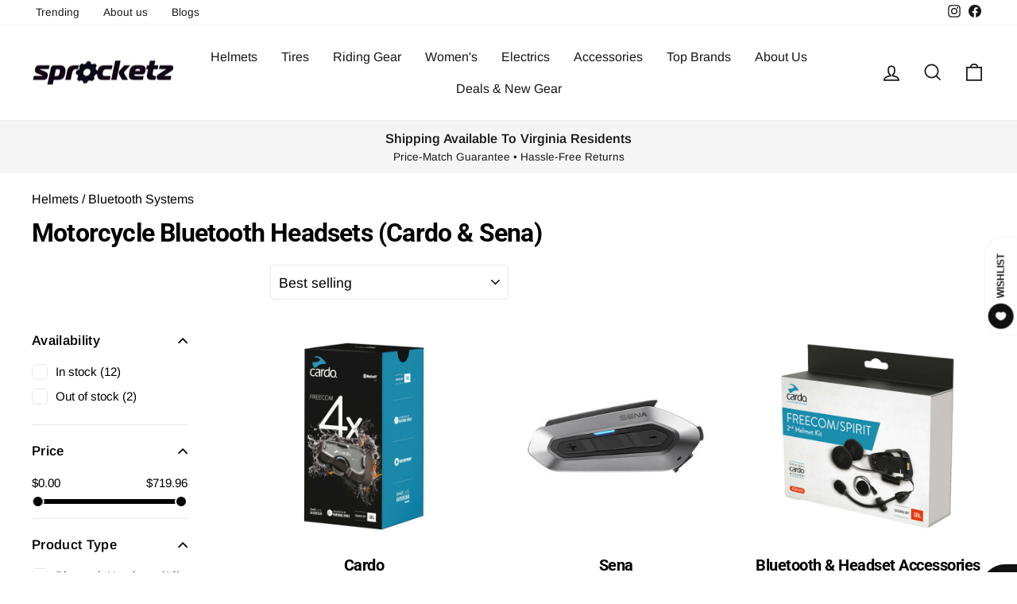

--- FILE ---
content_type: text/html; charset=utf-8
request_url: https://sprocketz.store/collections/bluetooth-headsets
body_size: 47816
content:
<!doctype html>
<html class="no-js" lang="en" dir="ltr">
<head>
  <meta charset="utf-8">
  <meta http-equiv="X-UA-Compatible" content="IE=edge,chrome=1">
  <meta name="viewport" content="width=device-width,initial-scale=1">
  <meta name="theme-color" content="#111111">
  <link rel="canonical" href="https://sprocketz.store/collections/bluetooth-headsets">
  <link rel="preconnect" href="https://cdn.shopify.com" crossorigin>
  <link rel="preconnect" href="https://fonts.shopifycdn.com" crossorigin>
  <link rel="dns-prefetch" href="https://productreviews.shopifycdn.com">
  <link rel="dns-prefetch" href="https://ajax.googleapis.com">
  <link rel="dns-prefetch" href="https://maps.googleapis.com">
  <link rel="dns-prefetch" href="https://maps.gstatic.com"><link rel="shortcut icon" href="files/Sprocketz-fav-ico.png" type="image/png" /><title>Motorcycle Bluetooth Headsets | Cardo &amp; Sena – Sprocketz
</title>
<meta name="description" content="Mesh intercom, JBL sound, IP67 &amp; fast-charge options. Shop Cardo &amp; Sena. Fast shipping + Richmond pickup. Stay connected on every ride."><meta property="og:site_name" content="Sprocketz">
  <meta property="og:url" content="https://sprocketz.store/collections/bluetooth-headsets">
  <meta property="og:title" content="Motorcycle Bluetooth Headsets | Cardo &amp; Sena – Sprocketz">
  <meta property="og:type" content="website">
  <meta property="og:description" content="Mesh intercom, JBL sound, IP67 &amp; fast-charge options. Shop Cardo &amp; Sena. Fast shipping + Richmond pickup. Stay connected on every ride."><meta property="og:image" content="http://sprocketz.store/cdn/shop/collections/212190Freecom4XSnglBox.jpg?v=1759323905">
    <meta property="og:image:secure_url" content="https://sprocketz.store/cdn/shop/collections/212190Freecom4XSnglBox.jpg?v=1759323905">
    <meta property="og:image:width" content="2048">
    <meta property="og:image:height" content="2048"><meta name="twitter:site" content="@">
  <meta name="twitter:card" content="summary_large_image">
  <meta name="twitter:title" content="Motorcycle Bluetooth Headsets | Cardo &amp; Sena – Sprocketz">
  <meta name="twitter:description" content="Mesh intercom, JBL sound, IP67 &amp; fast-charge options. Shop Cardo &amp; Sena. Fast shipping + Richmond pickup. Stay connected on every ride.">
<script async crossorigin fetchpriority="high" src="/cdn/shopifycloud/importmap-polyfill/es-modules-shim.2.4.0.js"></script>
<script type="importmap">
{
  "imports": {
    "element.base-media": "//sprocketz.store/cdn/shop/t/28/assets/element.base-media.js?v=61305152781971747521760364194",
    "element.image.parallax": "//sprocketz.store/cdn/shop/t/28/assets/element.image.parallax.js?v=59188309605188605141760364194",
    "element.model": "//sprocketz.store/cdn/shop/t/28/assets/element.model.js?v=104979259955732717291760364194",
    "element.quantity-selector": "//sprocketz.store/cdn/shop/t/28/assets/element.quantity-selector.js?v=68208048201360514121760364194",
    "element.text.rte": "//sprocketz.store/cdn/shop/t/28/assets/element.text.rte.js?v=28194737298593644281760364194",
    "element.video": "//sprocketz.store/cdn/shop/t/28/assets/element.video.js?v=110560105447302630031760364194",
    "is-land": "//sprocketz.store/cdn/shop/t/28/assets/is-land.min.js?v=92343381495565747271760364195",
    "util.misc": "//sprocketz.store/cdn/shop/t/28/assets/util.misc.js?v=117964846174238173191760364195",
    "util.product-loader": "//sprocketz.store/cdn/shop/t/28/assets/util.product-loader.js?v=71947287259713254281760364195",
    "util.resource-loader": "//sprocketz.store/cdn/shop/t/28/assets/util.resource-loader.js?v=81301169148003274841760364195",
    "vendor.in-view": "//sprocketz.store/cdn/shop/t/28/assets/vendor.in-view.js?v=126891093837844970591760364195"
  }
}
</script><script type="module" src="//sprocketz.store/cdn/shop/t/28/assets/is-land.min.js?v=92343381495565747271760364195"></script>
<style data-shopify>@font-face {
  font-family: Roboto;
  font-weight: 700;
  font-style: normal;
  font-display: swap;
  src: url("//sprocketz.store/cdn/fonts/roboto/roboto_n7.f38007a10afbbde8976c4056bfe890710d51dec2.woff2") format("woff2"),
       url("//sprocketz.store/cdn/fonts/roboto/roboto_n7.94bfdd3e80c7be00e128703d245c207769d763f9.woff") format("woff");
}

  @font-face {
  font-family: Arimo;
  font-weight: 400;
  font-style: normal;
  font-display: swap;
  src: url("//sprocketz.store/cdn/fonts/arimo/arimo_n4.a7efb558ca22d2002248bbe6f302a98edee38e35.woff2") format("woff2"),
       url("//sprocketz.store/cdn/fonts/arimo/arimo_n4.0da809f7d1d5ede2a73be7094ac00741efdb6387.woff") format("woff");
}


  @font-face {
  font-family: Arimo;
  font-weight: 600;
  font-style: normal;
  font-display: swap;
  src: url("//sprocketz.store/cdn/fonts/arimo/arimo_n6.9c18b0befd86597f319b7d7f925727d04c262b32.woff2") format("woff2"),
       url("//sprocketz.store/cdn/fonts/arimo/arimo_n6.422bf6679b81a8bfb1b25d19299a53688390c2b9.woff") format("woff");
}

  @font-face {
  font-family: Arimo;
  font-weight: 400;
  font-style: italic;
  font-display: swap;
  src: url("//sprocketz.store/cdn/fonts/arimo/arimo_i4.438ddb21a1b98c7230698d70dc1a21df235701b2.woff2") format("woff2"),
       url("//sprocketz.store/cdn/fonts/arimo/arimo_i4.0e1908a0dc1ec32fabb5a03a0c9ee2083f82e3d7.woff") format("woff");
}

  @font-face {
  font-family: Arimo;
  font-weight: 600;
  font-style: italic;
  font-display: swap;
  src: url("//sprocketz.store/cdn/fonts/arimo/arimo_i6.f0bf3dae51f72fa5b2cefdfe865a6fbb7701a14c.woff2") format("woff2"),
       url("//sprocketz.store/cdn/fonts/arimo/arimo_i6.3489f579170784cd222ed21c14f1e8f1a3c0d044.woff") format("woff");
}

</style><link href="//sprocketz.store/cdn/shop/t/28/assets/theme.css?v=154770523082933359571765302380" rel="stylesheet" type="text/css" media="all" />
  <link href="//sprocketz.store/cdn/shop/t/28/assets/medbar.css?v=133297442956956467571760534656" rel="stylesheet" type="text/css" media="all" />
<style data-shopify>:root {
    --typeHeaderPrimary: Roboto;
    --typeHeaderFallback: sans-serif;
    --typeHeaderSize: 32px;
    --typeHeaderWeight: 700;
    --typeHeaderLineHeight: 1;
    --typeHeaderSpacing: -0.025em;

    --typeBasePrimary:Arimo;
    --typeBaseFallback:sans-serif;
    --typeBaseSize: 16px;
    --typeBaseWeight: 400;
    --typeBaseSpacing: 0.0em;
    --typeBaseLineHeight: 1.6;
    --typeBaselineHeightMinus01: 1.5;

    --typeCollectionTitle: 20px;

    --iconWeight: 4px;
    --iconLinecaps: miter;

    
        --buttonRadius: 50px;
    

    --colorGridOverlayOpacity: 0.0;
    --colorAnnouncement: #f5f5f5;
    --colorAnnouncementText: #171717;

    --colorBody: #ffffff;
    --colorBodyAlpha05: rgba(255, 255, 255, 0.05);
    --colorBodyDim: #f2f2f2;
    --colorBodyLightDim: #fafafa;
    --colorBodyMediumDim: #f5f5f5;


    --colorBorder: #e8e8e1;

    --colorBtnPrimary: #111111;
    --colorBtnPrimaryLight: #2b2b2b;
    --colorBtnPrimaryDim: #040404;
    --colorBtnPrimaryText: #ffffff;

    --colorCartDot: #cc0000;

    --colorDrawers: #ffffff;
    --colorDrawersDim: #f2f2f2;
    --colorDrawerBorder: #e8e8e1;
    --colorDrawerText: #000000;
    --colorDrawerTextDark: #000000;
    --colorDrawerButton: #000000;
    --colorDrawerButtonText: #ffffff;

    --colorFooter: #ffffff;
    --colorFooterText: #000000;
    --colorFooterTextAlpha01: #000000;

    --colorGridOverlay: #000000;
    --colorGridOverlayOpacity: 0.1;

    --colorHeaderTextAlpha01: rgba(23, 23, 23, 0.1);

    --colorHeroText: #ffffff;

    --colorSmallImageBg: rgba(0,0,0,0);
    --colorLargeImageBg: #0f0f0f;

    --colorImageOverlay: #000000;
    --colorImageOverlayOpacity: 0.0;
    --colorImageOverlayTextShadow: 0.24;

    --colorLink: #000000;

    --colorModalBg: rgba(102, 102, 102, 0.6);

    --colorNav: #ffffff;
    --colorNavText: #171717;

    --colorPrice: #1c1d1d;

    --colorSaleTag: #990000;
    --colorSaleTagText: #ffffff;

    --colorTextBody: #000000;
    --colorTextBodyAlpha015: rgba(0, 0, 0, 0.15);
    --colorTextBodyAlpha005: rgba(0, 0, 0, 0.05);
    --colorTextBodyAlpha008: rgba(0, 0, 0, 0.08);
    --colorTextSavings: #cc0000;

    --urlIcoSelect: url(//sprocketz.store/cdn/shop/t/28/assets/ico-select.svg);
    --urlIcoSelectFooter: url(//sprocketz.store/cdn/shop/t/28/assets/ico-select-footer.svg);
    --urlIcoSelectWhite: url(//sprocketz.store/cdn/shop/t/28/assets/ico-select-white.svg);

    --grid-gutter: 17px;
    --drawer-gutter: 20px;

    --sizeChartMargin: 25px 0;
    --sizeChartIconMargin: 5px;

    --newsletterReminderPadding: 40px;

    /*Shop Pay Installments*/
    --color-body-text: #000000;
    --color-body: #ffffff;
    --color-bg: #ffffff;
    }

    .placeholder-content {
    background-image: linear-gradient(100deg, rgba(0,0,0,0) 40%, rgba(0, 0, 0, 0.0) 63%, rgba(0,0,0,0) 79%);
    }</style><script>
    document.documentElement.className = document.documentElement.className.replace('no-js', 'js');

    window.theme = window.theme || {};
    theme.routes = {
      home: "/",
      cart: "/cart.js",
      cartPage: "/cart",
      cartAdd: "/cart/add.js",
      cartChange: "/cart/change.js",
      search: "/search",
      predictiveSearch: "/search/suggest"
    };
    theme.strings = {
      soldOut: "Sold Out",
      unavailable: "Unavailable",
      inStockLabel: "In stock, ready to ship",
      oneStockLabel: "Low stock - [count] item left",
      otherStockLabel: "Low stock - [count] items left",
      willNotShipUntil: "Ready to ship [date]",
      willBeInStockAfter: "Back in stock [date]",
      waitingForStock: "Inventory on the way",
      savePrice: "Save [saved_amount]",
      cartEmpty: "Your cart is currently empty.",
      cartTermsConfirmation: "You must agree with the terms and conditions of sales to check out",
      searchCollections: "Collections:",
      searchPages: "Pages:",
      searchArticles: "Articles:",
      productFrom: "from ",
      maxQuantity: "You can only have [quantity] of [title] in your cart."
    };
    theme.settings = {
      cartType: "drawer",
      isCustomerTemplate: false,
      moneyFormat: "${{amount}}",
      saveType: "dollar",
      productImageSize: "square",
      productImageCover: false,
      predictiveSearch: true,
      predictiveSearchType: null,
      predictiveSearchVendor: false,
      predictiveSearchPrice: false,
      quickView: true,
      themeName: 'Impulse',
      themeVersion: "8.1.0"
    };
  </script>

  <script>window.performance && window.performance.mark && window.performance.mark('shopify.content_for_header.start');</script><meta name="google-site-verification" content="RiQZWBMOFHfEpo_PwVCL3syB0_FU1RKUaUjfv3IMUtE">
<meta name="facebook-domain-verification" content="554fo2mfppf7pqpg4ugs3wwoi2rjhp">
<meta id="shopify-digital-wallet" name="shopify-digital-wallet" content="/53591212224/digital_wallets/dialog">
<meta name="shopify-checkout-api-token" content="1a4a63467929550cd0446c72a335de0e">
<link rel="alternate" type="application/atom+xml" title="Feed" href="/collections/bluetooth-headsets.atom" />
<link rel="alternate" type="application/json+oembed" href="https://sprocketz.store/collections/bluetooth-headsets.oembed">
<script async="async" src="/checkouts/internal/preloads.js?locale=en-US"></script>
<link rel="preconnect" href="https://shop.app" crossorigin="anonymous">
<script async="async" src="https://shop.app/checkouts/internal/preloads.js?locale=en-US&shop_id=53591212224" crossorigin="anonymous"></script>
<script id="apple-pay-shop-capabilities" type="application/json">{"shopId":53591212224,"countryCode":"US","currencyCode":"USD","merchantCapabilities":["supports3DS"],"merchantId":"gid:\/\/shopify\/Shop\/53591212224","merchantName":"Sprocketz","requiredBillingContactFields":["postalAddress","email","phone"],"requiredShippingContactFields":["postalAddress","email","phone"],"shippingType":"shipping","supportedNetworks":["visa","masterCard","amex","discover","elo","jcb"],"total":{"type":"pending","label":"Sprocketz","amount":"1.00"},"shopifyPaymentsEnabled":true,"supportsSubscriptions":true}</script>
<script id="shopify-features" type="application/json">{"accessToken":"1a4a63467929550cd0446c72a335de0e","betas":["rich-media-storefront-analytics"],"domain":"sprocketz.store","predictiveSearch":true,"shopId":53591212224,"locale":"en"}</script>
<script>var Shopify = Shopify || {};
Shopify.shop = "sprocketz.myshopify.com";
Shopify.locale = "en";
Shopify.currency = {"active":"USD","rate":"1.0"};
Shopify.country = "US";
Shopify.theme = {"name":"Implulse-6-1-0-V2 - 8.1","id":155851981056,"schema_name":"Impulse","schema_version":"8.1.0","theme_store_id":null,"role":"main"};
Shopify.theme.handle = "null";
Shopify.theme.style = {"id":null,"handle":null};
Shopify.cdnHost = "sprocketz.store/cdn";
Shopify.routes = Shopify.routes || {};
Shopify.routes.root = "/";</script>
<script type="module">!function(o){(o.Shopify=o.Shopify||{}).modules=!0}(window);</script>
<script>!function(o){function n(){var o=[];function n(){o.push(Array.prototype.slice.apply(arguments))}return n.q=o,n}var t=o.Shopify=o.Shopify||{};t.loadFeatures=n(),t.autoloadFeatures=n()}(window);</script>
<script>
  window.ShopifyPay = window.ShopifyPay || {};
  window.ShopifyPay.apiHost = "shop.app\/pay";
  window.ShopifyPay.redirectState = null;
</script>
<script id="shop-js-analytics" type="application/json">{"pageType":"collection"}</script>
<script defer="defer" async type="module" src="//sprocketz.store/cdn/shopifycloud/shop-js/modules/v2/client.init-shop-cart-sync_BdyHc3Nr.en.esm.js"></script>
<script defer="defer" async type="module" src="//sprocketz.store/cdn/shopifycloud/shop-js/modules/v2/chunk.common_Daul8nwZ.esm.js"></script>
<script type="module">
  await import("//sprocketz.store/cdn/shopifycloud/shop-js/modules/v2/client.init-shop-cart-sync_BdyHc3Nr.en.esm.js");
await import("//sprocketz.store/cdn/shopifycloud/shop-js/modules/v2/chunk.common_Daul8nwZ.esm.js");

  window.Shopify.SignInWithShop?.initShopCartSync?.({"fedCMEnabled":true,"windoidEnabled":true});

</script>
<script>
  window.Shopify = window.Shopify || {};
  if (!window.Shopify.featureAssets) window.Shopify.featureAssets = {};
  window.Shopify.featureAssets['shop-js'] = {"shop-cart-sync":["modules/v2/client.shop-cart-sync_QYOiDySF.en.esm.js","modules/v2/chunk.common_Daul8nwZ.esm.js"],"init-fed-cm":["modules/v2/client.init-fed-cm_DchLp9rc.en.esm.js","modules/v2/chunk.common_Daul8nwZ.esm.js"],"shop-button":["modules/v2/client.shop-button_OV7bAJc5.en.esm.js","modules/v2/chunk.common_Daul8nwZ.esm.js"],"init-windoid":["modules/v2/client.init-windoid_DwxFKQ8e.en.esm.js","modules/v2/chunk.common_Daul8nwZ.esm.js"],"shop-cash-offers":["modules/v2/client.shop-cash-offers_DWtL6Bq3.en.esm.js","modules/v2/chunk.common_Daul8nwZ.esm.js","modules/v2/chunk.modal_CQq8HTM6.esm.js"],"shop-toast-manager":["modules/v2/client.shop-toast-manager_CX9r1SjA.en.esm.js","modules/v2/chunk.common_Daul8nwZ.esm.js"],"init-shop-email-lookup-coordinator":["modules/v2/client.init-shop-email-lookup-coordinator_UhKnw74l.en.esm.js","modules/v2/chunk.common_Daul8nwZ.esm.js"],"pay-button":["modules/v2/client.pay-button_DzxNnLDY.en.esm.js","modules/v2/chunk.common_Daul8nwZ.esm.js"],"avatar":["modules/v2/client.avatar_BTnouDA3.en.esm.js"],"init-shop-cart-sync":["modules/v2/client.init-shop-cart-sync_BdyHc3Nr.en.esm.js","modules/v2/chunk.common_Daul8nwZ.esm.js"],"shop-login-button":["modules/v2/client.shop-login-button_D8B466_1.en.esm.js","modules/v2/chunk.common_Daul8nwZ.esm.js","modules/v2/chunk.modal_CQq8HTM6.esm.js"],"init-customer-accounts-sign-up":["modules/v2/client.init-customer-accounts-sign-up_C8fpPm4i.en.esm.js","modules/v2/client.shop-login-button_D8B466_1.en.esm.js","modules/v2/chunk.common_Daul8nwZ.esm.js","modules/v2/chunk.modal_CQq8HTM6.esm.js"],"init-shop-for-new-customer-accounts":["modules/v2/client.init-shop-for-new-customer-accounts_CVTO0Ztu.en.esm.js","modules/v2/client.shop-login-button_D8B466_1.en.esm.js","modules/v2/chunk.common_Daul8nwZ.esm.js","modules/v2/chunk.modal_CQq8HTM6.esm.js"],"init-customer-accounts":["modules/v2/client.init-customer-accounts_dRgKMfrE.en.esm.js","modules/v2/client.shop-login-button_D8B466_1.en.esm.js","modules/v2/chunk.common_Daul8nwZ.esm.js","modules/v2/chunk.modal_CQq8HTM6.esm.js"],"shop-follow-button":["modules/v2/client.shop-follow-button_CkZpjEct.en.esm.js","modules/v2/chunk.common_Daul8nwZ.esm.js","modules/v2/chunk.modal_CQq8HTM6.esm.js"],"lead-capture":["modules/v2/client.lead-capture_BntHBhfp.en.esm.js","modules/v2/chunk.common_Daul8nwZ.esm.js","modules/v2/chunk.modal_CQq8HTM6.esm.js"],"checkout-modal":["modules/v2/client.checkout-modal_CfxcYbTm.en.esm.js","modules/v2/chunk.common_Daul8nwZ.esm.js","modules/v2/chunk.modal_CQq8HTM6.esm.js"],"shop-login":["modules/v2/client.shop-login_Da4GZ2H6.en.esm.js","modules/v2/chunk.common_Daul8nwZ.esm.js","modules/v2/chunk.modal_CQq8HTM6.esm.js"],"payment-terms":["modules/v2/client.payment-terms_MV4M3zvL.en.esm.js","modules/v2/chunk.common_Daul8nwZ.esm.js","modules/v2/chunk.modal_CQq8HTM6.esm.js"]};
</script>
<script>(function() {
  var isLoaded = false;
  function asyncLoad() {
    if (isLoaded) return;
    isLoaded = true;
    var urls = ["https:\/\/cdn.shopify.com\/s\/files\/1\/0535\/9121\/2224\/t\/21\/assets\/affirmShopify.js?v=1660254580\u0026shop=sprocketz.myshopify.com","https:\/\/cdn.shopify.com\/s\/files\/1\/0535\/9121\/2224\/t\/25\/assets\/affirmShopify.js?v=1663024302\u0026shop=sprocketz.myshopify.com"];
    for (var i = 0; i < urls.length; i++) {
      var s = document.createElement('script');
      s.type = 'text/javascript';
      s.async = true;
      s.src = urls[i];
      var x = document.getElementsByTagName('script')[0];
      x.parentNode.insertBefore(s, x);
    }
  };
  if(window.attachEvent) {
    window.attachEvent('onload', asyncLoad);
  } else {
    window.addEventListener('load', asyncLoad, false);
  }
})();</script>
<script id="__st">var __st={"a":53591212224,"offset":-18000,"reqid":"e46a95cb-31aa-455a-8da5-c35777183329-1768981487","pageurl":"sprocketz.store\/collections\/bluetooth-headsets?srsltid=AfmBOoqe0slAtktQ-SNXw3pxU0zC7R86NJOHL0eZ7wgRzpwIjtBbyKGq","u":"4c2fcbe66cd0","p":"collection","rtyp":"collection","rid":273232199872};</script>
<script>window.ShopifyPaypalV4VisibilityTracking = true;</script>
<script id="captcha-bootstrap">!function(){'use strict';const t='contact',e='account',n='new_comment',o=[[t,t],['blogs',n],['comments',n],[t,'customer']],c=[[e,'customer_login'],[e,'guest_login'],[e,'recover_customer_password'],[e,'create_customer']],r=t=>t.map((([t,e])=>`form[action*='/${t}']:not([data-nocaptcha='true']) input[name='form_type'][value='${e}']`)).join(','),a=t=>()=>t?[...document.querySelectorAll(t)].map((t=>t.form)):[];function s(){const t=[...o],e=r(t);return a(e)}const i='password',u='form_key',d=['recaptcha-v3-token','g-recaptcha-response','h-captcha-response',i],f=()=>{try{return window.sessionStorage}catch{return}},m='__shopify_v',_=t=>t.elements[u];function p(t,e,n=!1){try{const o=window.sessionStorage,c=JSON.parse(o.getItem(e)),{data:r}=function(t){const{data:e,action:n}=t;return t[m]||n?{data:e,action:n}:{data:t,action:n}}(c);for(const[e,n]of Object.entries(r))t.elements[e]&&(t.elements[e].value=n);n&&o.removeItem(e)}catch(o){console.error('form repopulation failed',{error:o})}}const l='form_type',E='cptcha';function T(t){t.dataset[E]=!0}const w=window,h=w.document,L='Shopify',v='ce_forms',y='captcha';let A=!1;((t,e)=>{const n=(g='f06e6c50-85a8-45c8-87d0-21a2b65856fe',I='https://cdn.shopify.com/shopifycloud/storefront-forms-hcaptcha/ce_storefront_forms_captcha_hcaptcha.v1.5.2.iife.js',D={infoText:'Protected by hCaptcha',privacyText:'Privacy',termsText:'Terms'},(t,e,n)=>{const o=w[L][v],c=o.bindForm;if(c)return c(t,g,e,D).then(n);var r;o.q.push([[t,g,e,D],n]),r=I,A||(h.body.append(Object.assign(h.createElement('script'),{id:'captcha-provider',async:!0,src:r})),A=!0)});var g,I,D;w[L]=w[L]||{},w[L][v]=w[L][v]||{},w[L][v].q=[],w[L][y]=w[L][y]||{},w[L][y].protect=function(t,e){n(t,void 0,e),T(t)},Object.freeze(w[L][y]),function(t,e,n,w,h,L){const[v,y,A,g]=function(t,e,n){const i=e?o:[],u=t?c:[],d=[...i,...u],f=r(d),m=r(i),_=r(d.filter((([t,e])=>n.includes(e))));return[a(f),a(m),a(_),s()]}(w,h,L),I=t=>{const e=t.target;return e instanceof HTMLFormElement?e:e&&e.form},D=t=>v().includes(t);t.addEventListener('submit',(t=>{const e=I(t);if(!e)return;const n=D(e)&&!e.dataset.hcaptchaBound&&!e.dataset.recaptchaBound,o=_(e),c=g().includes(e)&&(!o||!o.value);(n||c)&&t.preventDefault(),c&&!n&&(function(t){try{if(!f())return;!function(t){const e=f();if(!e)return;const n=_(t);if(!n)return;const o=n.value;o&&e.removeItem(o)}(t);const e=Array.from(Array(32),(()=>Math.random().toString(36)[2])).join('');!function(t,e){_(t)||t.append(Object.assign(document.createElement('input'),{type:'hidden',name:u})),t.elements[u].value=e}(t,e),function(t,e){const n=f();if(!n)return;const o=[...t.querySelectorAll(`input[type='${i}']`)].map((({name:t})=>t)),c=[...d,...o],r={};for(const[a,s]of new FormData(t).entries())c.includes(a)||(r[a]=s);n.setItem(e,JSON.stringify({[m]:1,action:t.action,data:r}))}(t,e)}catch(e){console.error('failed to persist form',e)}}(e),e.submit())}));const S=(t,e)=>{t&&!t.dataset[E]&&(n(t,e.some((e=>e===t))),T(t))};for(const o of['focusin','change'])t.addEventListener(o,(t=>{const e=I(t);D(e)&&S(e,y())}));const B=e.get('form_key'),M=e.get(l),P=B&&M;t.addEventListener('DOMContentLoaded',(()=>{const t=y();if(P)for(const e of t)e.elements[l].value===M&&p(e,B);[...new Set([...A(),...v().filter((t=>'true'===t.dataset.shopifyCaptcha))])].forEach((e=>S(e,t)))}))}(h,new URLSearchParams(w.location.search),n,t,e,['guest_login'])})(!1,!0)}();</script>
<script integrity="sha256-4kQ18oKyAcykRKYeNunJcIwy7WH5gtpwJnB7kiuLZ1E=" data-source-attribution="shopify.loadfeatures" defer="defer" src="//sprocketz.store/cdn/shopifycloud/storefront/assets/storefront/load_feature-a0a9edcb.js" crossorigin="anonymous"></script>
<script crossorigin="anonymous" defer="defer" src="//sprocketz.store/cdn/shopifycloud/storefront/assets/shopify_pay/storefront-65b4c6d7.js?v=20250812"></script>
<script data-source-attribution="shopify.dynamic_checkout.dynamic.init">var Shopify=Shopify||{};Shopify.PaymentButton=Shopify.PaymentButton||{isStorefrontPortableWallets:!0,init:function(){window.Shopify.PaymentButton.init=function(){};var t=document.createElement("script");t.src="https://sprocketz.store/cdn/shopifycloud/portable-wallets/latest/portable-wallets.en.js",t.type="module",document.head.appendChild(t)}};
</script>
<script data-source-attribution="shopify.dynamic_checkout.buyer_consent">
  function portableWalletsHideBuyerConsent(e){var t=document.getElementById("shopify-buyer-consent"),n=document.getElementById("shopify-subscription-policy-button");t&&n&&(t.classList.add("hidden"),t.setAttribute("aria-hidden","true"),n.removeEventListener("click",e))}function portableWalletsShowBuyerConsent(e){var t=document.getElementById("shopify-buyer-consent"),n=document.getElementById("shopify-subscription-policy-button");t&&n&&(t.classList.remove("hidden"),t.removeAttribute("aria-hidden"),n.addEventListener("click",e))}window.Shopify?.PaymentButton&&(window.Shopify.PaymentButton.hideBuyerConsent=portableWalletsHideBuyerConsent,window.Shopify.PaymentButton.showBuyerConsent=portableWalletsShowBuyerConsent);
</script>
<script data-source-attribution="shopify.dynamic_checkout.cart.bootstrap">document.addEventListener("DOMContentLoaded",(function(){function t(){return document.querySelector("shopify-accelerated-checkout-cart, shopify-accelerated-checkout")}if(t())Shopify.PaymentButton.init();else{new MutationObserver((function(e,n){t()&&(Shopify.PaymentButton.init(),n.disconnect())})).observe(document.body,{childList:!0,subtree:!0})}}));
</script>
<link id="shopify-accelerated-checkout-styles" rel="stylesheet" media="screen" href="https://sprocketz.store/cdn/shopifycloud/portable-wallets/latest/accelerated-checkout-backwards-compat.css" crossorigin="anonymous">
<style id="shopify-accelerated-checkout-cart">
        #shopify-buyer-consent {
  margin-top: 1em;
  display: inline-block;
  width: 100%;
}

#shopify-buyer-consent.hidden {
  display: none;
}

#shopify-subscription-policy-button {
  background: none;
  border: none;
  padding: 0;
  text-decoration: underline;
  font-size: inherit;
  cursor: pointer;
}

#shopify-subscription-policy-button::before {
  box-shadow: none;
}

      </style>

<script>window.performance && window.performance.mark && window.performance.mark('shopify.content_for_header.end');</script>

  <style data-shopify>
    :root {
      /* Root Variables */
      /* ========================= */
      --root-color-primary: #000000;
      --color-primary: #000000;
      --root-color-secondary: #ffffff;
      --color-secondary: #ffffff;
      --color-sale-tag: #990000;
      --color-sale-tag-text: #ffffff;
      --layout-section-padding-block: 3rem;
      --layout-section-padding-inline--md: 40px;
      --layout-section-max-inline-size: 1420px; 


      /* Text */
      /* ========================= */
      
      /* Body Font Styles */
      --element-text-font-family--body: Arimo;
      --element-text-font-family-fallback--body: sans-serif;
      --element-text-font-weight--body: 400;
      --element-text-letter-spacing--body: 0.0em;
      --element-text-text-transform--body: none;

      /* Body Font Sizes */
      --element-text-font-size--body: initial;
      --element-text-font-size--body-xs: 12px;
      --element-text-font-size--body-sm: 14px;
      --element-text-font-size--body-md: 16px;
      --element-text-font-size--body-lg: 18px;
      
      /* Body Line Heights */
      --element-text-line-height--body: 1.6;

      /* Heading Font Styles */
      --element-text-font-family--heading: Roboto;
      --element-text-font-family-fallback--heading: sans-serif;
      --element-text-font-weight--heading: 700;
      --element-text-letter-spacing--heading: -0.025em;
      
       
      
      
      /* Heading Font Sizes */
      --element-text-font-size--heading-2xl: 48px;
      --element-text-font-size--heading-xl: 32px;
      --element-text-font-size--heading-lg: 26px;
      --element-text-font-size--heading-md: 24px;
      --element-text-font-size--heading-sm: 18px;
      --element-text-font-size--heading-xs: 16px;
      
      /* Heading Line Heights */
      --element-text-line-height--heading: 1;

      /* Buttons */
      /* ========================= */
      
          --element-button-radius: 50px;
      

      --element-button-padding-block: 12px;
      --element-button-text-transform: uppercase;
      --element-button-font-weight: 800;
      --element-button-font-size: max(calc(var(--typeBaseSize) - 4px), 13px);
      --element-button-letter-spacing: .3em;

      /* Base Color Variables */
      --element-button-color-primary: #111111;
      --element-button-color-secondary: #ffffff;
      --element-button-shade-border: 100%;

      /* Hover State Variables */
      --element-button-shade-background--hover: 0%;
      --element-button-shade-border--hover: 100%;

      /* Focus State Variables */
      --element-button-color-focus: var(--color-focus);

      /* Inputs */
      /* ========================= */
      
          --element-icon-radius: 50px;
      

      --element-input-font-size: var(--element-text-font-size--body-sm);
      --element-input-box-shadow-shade: 100%;

      /* Hover State Variables */
      --element-input-background-shade--hover: 0%;
      --element-input-box-shadow-spread-radius--hover: 1px;
    }

    @media only screen and (max-width: 768px) {
      :root {
        --element-button-font-size: max(calc(var(--typeBaseSize) - 5px), 11px);
      }
    }

    .element-radio {
        &:has(input[type='radio']:checked) {
          --element-button-color: var(--element-button-color-secondary);
        }
    }

    /* ATC Button Overrides */
    /* ========================= */

    .element-button[type="submit"],
    .element-button[type="submit"] .element-text,
    .element-button--shopify-payment-wrapper button {
      --element-button-padding-block: 13px;
      --element-button-padding-inline: 20px;
      --element-button-line-height: 1.42;
      --_font-size--body-md: var(--element-button-font-size);

      line-height: 1.42 !important;
    }

    /* When dynamic checkout is enabled */
    product-form:has(.element-button--shopify-payment-wrapper) {
      --element-button-color: #000000;

      .element-button[type="submit"],
      .element-button--shopify-payment-wrapper button {
        min-height: 50px !important;
      }

      .shopify-payment-button {
        margin: 0;
      }
    }

    /* Hover animation for non-angled buttons */
    body:not([data-button_style='angled']) .element-button[type="submit"] {
      position: relative;
      overflow: hidden;

      &:after {
        content: '';
        position: absolute;
        top: 0;
        left: 150%;
        width: 200%;
        height: 100%;
        transform: skewX(-20deg);
        background-image: linear-gradient(to right,transparent, rgba(255,255,255,.25),transparent);
      }

      &:hover:after {
        animation: shine 0.75s cubic-bezier(0.01, 0.56, 1, 1);
      }
    }

    /* ANGLED STYLE - ATC Button Overrides */
    /* ========================= */
    
    [data-button_style='angled'] {
      --element-button-shade-background--active: var(--element-button-shade-background);
      --element-button-shade-border--active: var(--element-button-shade-border);

      .element-button[type="submit"] {
        --_box-shadow: none;

        position: relative;
        max-width: 94%;
        border-top: 1px solid #111111;
        border-bottom: 1px solid #111111;
        
        &:before,
        &:after {
          content: '';
          position: absolute;
          display: block;
          top: -1px;
          bottom: -1px;
          width: 20px;
          transform: skewX(-12deg);
          background-color: #111111;
        }
        
        &:before {
          left: -6px;
        }
        
        &:after {
          right: -6px;
        }
      }

      /* When dynamic checkout is enabled */
      product-form:has(.element-button--shopify-payment-wrapper) {
        .element-button[type="submit"]:before,
        .element-button[type="submit"]:after {
          background-color: color-mix(in srgb,var(--_color-text) var(--_shade-background),var(--_color-background));
          border-top: 1px solid #111111;
          border-bottom: 1px solid #111111;
        }

        .element-button[type="submit"]:before {
          border-left: 1px solid #111111;
        }
        
        .element-button[type="submit"]:after {
          border-right: 1px solid #111111;
        }
      }

      .element-button--shopify-payment-wrapper {
        --_color-background: #111111;

        button:hover,
        button:before,
        button:after {
          background-color: color-mix(in srgb,var(--_color-text) var(--_shade-background),var(--_color-background)) !important;
        }

        button:not(button:focus-visible) {
          box-shadow: none !important;
        }
      }
    }
  </style>

  <script src="//sprocketz.store/cdn/shop/t/28/assets/vendor-scripts-v11.js" defer="defer"></script><script src="//sprocketz.store/cdn/shop/t/28/assets/theme.js?v=22325264162658116151760364195" defer="defer"></script>
<!-- BEGIN app block: shopify://apps/pagefly-page-builder/blocks/app-embed/83e179f7-59a0-4589-8c66-c0dddf959200 -->

<!-- BEGIN app snippet: pagefly-cro-ab-testing-main -->







<script>
  ;(function () {
    const url = new URL(window.location)
    const viewParam = url.searchParams.get('view')
    if (viewParam && viewParam.includes('variant-pf-')) {
      url.searchParams.set('pf_v', viewParam)
      url.searchParams.delete('view')
      window.history.replaceState({}, '', url)
    }
  })()
</script>



<script type='module'>
  
  window.PAGEFLY_CRO = window.PAGEFLY_CRO || {}

  window.PAGEFLY_CRO['data_debug'] = {
    original_template_suffix: "all_collections",
    allow_ab_test: false,
    ab_test_start_time: 0,
    ab_test_end_time: 0,
    today_date_time: 1768981487000,
  }
  window.PAGEFLY_CRO['GA4'] = { enabled: false}
</script>

<!-- END app snippet -->








  <script src='https://cdn.shopify.com/extensions/019bb4f9-aed6-78a3-be91-e9d44663e6bf/pagefly-page-builder-215/assets/pagefly-helper.js' defer='defer'></script>

  <script src='https://cdn.shopify.com/extensions/019bb4f9-aed6-78a3-be91-e9d44663e6bf/pagefly-page-builder-215/assets/pagefly-general-helper.js' defer='defer'></script>

  <script src='https://cdn.shopify.com/extensions/019bb4f9-aed6-78a3-be91-e9d44663e6bf/pagefly-page-builder-215/assets/pagefly-snap-slider.js' defer='defer'></script>

  <script src='https://cdn.shopify.com/extensions/019bb4f9-aed6-78a3-be91-e9d44663e6bf/pagefly-page-builder-215/assets/pagefly-slideshow-v3.js' defer='defer'></script>

  <script src='https://cdn.shopify.com/extensions/019bb4f9-aed6-78a3-be91-e9d44663e6bf/pagefly-page-builder-215/assets/pagefly-slideshow-v4.js' defer='defer'></script>

  <script src='https://cdn.shopify.com/extensions/019bb4f9-aed6-78a3-be91-e9d44663e6bf/pagefly-page-builder-215/assets/pagefly-glider.js' defer='defer'></script>

  <script src='https://cdn.shopify.com/extensions/019bb4f9-aed6-78a3-be91-e9d44663e6bf/pagefly-page-builder-215/assets/pagefly-slideshow-v1-v2.js' defer='defer'></script>

  <script src='https://cdn.shopify.com/extensions/019bb4f9-aed6-78a3-be91-e9d44663e6bf/pagefly-page-builder-215/assets/pagefly-product-media.js' defer='defer'></script>

  <script src='https://cdn.shopify.com/extensions/019bb4f9-aed6-78a3-be91-e9d44663e6bf/pagefly-page-builder-215/assets/pagefly-product.js' defer='defer'></script>


<script id='pagefly-helper-data' type='application/json'>
  {
    "page_optimization": {
      "assets_prefetching": false
    },
    "elements_asset_mapper": {
      "Accordion": "https://cdn.shopify.com/extensions/019bb4f9-aed6-78a3-be91-e9d44663e6bf/pagefly-page-builder-215/assets/pagefly-accordion.js",
      "Accordion3": "https://cdn.shopify.com/extensions/019bb4f9-aed6-78a3-be91-e9d44663e6bf/pagefly-page-builder-215/assets/pagefly-accordion3.js",
      "CountDown": "https://cdn.shopify.com/extensions/019bb4f9-aed6-78a3-be91-e9d44663e6bf/pagefly-page-builder-215/assets/pagefly-countdown.js",
      "GMap1": "https://cdn.shopify.com/extensions/019bb4f9-aed6-78a3-be91-e9d44663e6bf/pagefly-page-builder-215/assets/pagefly-gmap.js",
      "GMap2": "https://cdn.shopify.com/extensions/019bb4f9-aed6-78a3-be91-e9d44663e6bf/pagefly-page-builder-215/assets/pagefly-gmap.js",
      "GMapBasicV2": "https://cdn.shopify.com/extensions/019bb4f9-aed6-78a3-be91-e9d44663e6bf/pagefly-page-builder-215/assets/pagefly-gmap.js",
      "GMapAdvancedV2": "https://cdn.shopify.com/extensions/019bb4f9-aed6-78a3-be91-e9d44663e6bf/pagefly-page-builder-215/assets/pagefly-gmap.js",
      "HTML.Video": "https://cdn.shopify.com/extensions/019bb4f9-aed6-78a3-be91-e9d44663e6bf/pagefly-page-builder-215/assets/pagefly-htmlvideo.js",
      "HTML.Video2": "https://cdn.shopify.com/extensions/019bb4f9-aed6-78a3-be91-e9d44663e6bf/pagefly-page-builder-215/assets/pagefly-htmlvideo2.js",
      "HTML.Video3": "https://cdn.shopify.com/extensions/019bb4f9-aed6-78a3-be91-e9d44663e6bf/pagefly-page-builder-215/assets/pagefly-htmlvideo2.js",
      "BackgroundVideo": "https://cdn.shopify.com/extensions/019bb4f9-aed6-78a3-be91-e9d44663e6bf/pagefly-page-builder-215/assets/pagefly-htmlvideo2.js",
      "Instagram": "https://cdn.shopify.com/extensions/019bb4f9-aed6-78a3-be91-e9d44663e6bf/pagefly-page-builder-215/assets/pagefly-instagram.js",
      "Instagram2": "https://cdn.shopify.com/extensions/019bb4f9-aed6-78a3-be91-e9d44663e6bf/pagefly-page-builder-215/assets/pagefly-instagram.js",
      "Insta3": "https://cdn.shopify.com/extensions/019bb4f9-aed6-78a3-be91-e9d44663e6bf/pagefly-page-builder-215/assets/pagefly-instagram3.js",
      "Tabs": "https://cdn.shopify.com/extensions/019bb4f9-aed6-78a3-be91-e9d44663e6bf/pagefly-page-builder-215/assets/pagefly-tab.js",
      "Tabs3": "https://cdn.shopify.com/extensions/019bb4f9-aed6-78a3-be91-e9d44663e6bf/pagefly-page-builder-215/assets/pagefly-tab3.js",
      "ProductBox": "https://cdn.shopify.com/extensions/019bb4f9-aed6-78a3-be91-e9d44663e6bf/pagefly-page-builder-215/assets/pagefly-cart.js",
      "FBPageBox2": "https://cdn.shopify.com/extensions/019bb4f9-aed6-78a3-be91-e9d44663e6bf/pagefly-page-builder-215/assets/pagefly-facebook.js",
      "FBLikeButton2": "https://cdn.shopify.com/extensions/019bb4f9-aed6-78a3-be91-e9d44663e6bf/pagefly-page-builder-215/assets/pagefly-facebook.js",
      "TwitterFeed2": "https://cdn.shopify.com/extensions/019bb4f9-aed6-78a3-be91-e9d44663e6bf/pagefly-page-builder-215/assets/pagefly-twitter.js",
      "Paragraph4": "https://cdn.shopify.com/extensions/019bb4f9-aed6-78a3-be91-e9d44663e6bf/pagefly-page-builder-215/assets/pagefly-paragraph4.js",

      "AliReviews": "https://cdn.shopify.com/extensions/019bb4f9-aed6-78a3-be91-e9d44663e6bf/pagefly-page-builder-215/assets/pagefly-3rd-elements.js",
      "BackInStock": "https://cdn.shopify.com/extensions/019bb4f9-aed6-78a3-be91-e9d44663e6bf/pagefly-page-builder-215/assets/pagefly-3rd-elements.js",
      "GloboBackInStock": "https://cdn.shopify.com/extensions/019bb4f9-aed6-78a3-be91-e9d44663e6bf/pagefly-page-builder-215/assets/pagefly-3rd-elements.js",
      "GrowaveWishlist": "https://cdn.shopify.com/extensions/019bb4f9-aed6-78a3-be91-e9d44663e6bf/pagefly-page-builder-215/assets/pagefly-3rd-elements.js",
      "InfiniteOptionsShopPad": "https://cdn.shopify.com/extensions/019bb4f9-aed6-78a3-be91-e9d44663e6bf/pagefly-page-builder-215/assets/pagefly-3rd-elements.js",
      "InkybayProductPersonalizer": "https://cdn.shopify.com/extensions/019bb4f9-aed6-78a3-be91-e9d44663e6bf/pagefly-page-builder-215/assets/pagefly-3rd-elements.js",
      "LimeSpot": "https://cdn.shopify.com/extensions/019bb4f9-aed6-78a3-be91-e9d44663e6bf/pagefly-page-builder-215/assets/pagefly-3rd-elements.js",
      "Loox": "https://cdn.shopify.com/extensions/019bb4f9-aed6-78a3-be91-e9d44663e6bf/pagefly-page-builder-215/assets/pagefly-3rd-elements.js",
      "Opinew": "https://cdn.shopify.com/extensions/019bb4f9-aed6-78a3-be91-e9d44663e6bf/pagefly-page-builder-215/assets/pagefly-3rd-elements.js",
      "Powr": "https://cdn.shopify.com/extensions/019bb4f9-aed6-78a3-be91-e9d44663e6bf/pagefly-page-builder-215/assets/pagefly-3rd-elements.js",
      "ProductReviews": "https://cdn.shopify.com/extensions/019bb4f9-aed6-78a3-be91-e9d44663e6bf/pagefly-page-builder-215/assets/pagefly-3rd-elements.js",
      "PushOwl": "https://cdn.shopify.com/extensions/019bb4f9-aed6-78a3-be91-e9d44663e6bf/pagefly-page-builder-215/assets/pagefly-3rd-elements.js",
      "ReCharge": "https://cdn.shopify.com/extensions/019bb4f9-aed6-78a3-be91-e9d44663e6bf/pagefly-page-builder-215/assets/pagefly-3rd-elements.js",
      "Rivyo": "https://cdn.shopify.com/extensions/019bb4f9-aed6-78a3-be91-e9d44663e6bf/pagefly-page-builder-215/assets/pagefly-3rd-elements.js",
      "TrackingMore": "https://cdn.shopify.com/extensions/019bb4f9-aed6-78a3-be91-e9d44663e6bf/pagefly-page-builder-215/assets/pagefly-3rd-elements.js",
      "Vitals": "https://cdn.shopify.com/extensions/019bb4f9-aed6-78a3-be91-e9d44663e6bf/pagefly-page-builder-215/assets/pagefly-3rd-elements.js",
      "Wiser": "https://cdn.shopify.com/extensions/019bb4f9-aed6-78a3-be91-e9d44663e6bf/pagefly-page-builder-215/assets/pagefly-3rd-elements.js"
    },
    "custom_elements_mapper": {
      "pf-click-action-element": "https://cdn.shopify.com/extensions/019bb4f9-aed6-78a3-be91-e9d44663e6bf/pagefly-page-builder-215/assets/pagefly-click-action-element.js",
      "pf-dialog-element": "https://cdn.shopify.com/extensions/019bb4f9-aed6-78a3-be91-e9d44663e6bf/pagefly-page-builder-215/assets/pagefly-dialog-element.js"
    }
  }
</script>


<!-- END app block --><link href="https://monorail-edge.shopifysvc.com" rel="dns-prefetch">
<script>(function(){if ("sendBeacon" in navigator && "performance" in window) {try {var session_token_from_headers = performance.getEntriesByType('navigation')[0].serverTiming.find(x => x.name == '_s').description;} catch {var session_token_from_headers = undefined;}var session_cookie_matches = document.cookie.match(/_shopify_s=([^;]*)/);var session_token_from_cookie = session_cookie_matches && session_cookie_matches.length === 2 ? session_cookie_matches[1] : "";var session_token = session_token_from_headers || session_token_from_cookie || "";function handle_abandonment_event(e) {var entries = performance.getEntries().filter(function(entry) {return /monorail-edge.shopifysvc.com/.test(entry.name);});if (!window.abandonment_tracked && entries.length === 0) {window.abandonment_tracked = true;var currentMs = Date.now();var navigation_start = performance.timing.navigationStart;var payload = {shop_id: 53591212224,url: window.location.href,navigation_start,duration: currentMs - navigation_start,session_token,page_type: "collection"};window.navigator.sendBeacon("https://monorail-edge.shopifysvc.com/v1/produce", JSON.stringify({schema_id: "online_store_buyer_site_abandonment/1.1",payload: payload,metadata: {event_created_at_ms: currentMs,event_sent_at_ms: currentMs}}));}}window.addEventListener('pagehide', handle_abandonment_event);}}());</script>
<script id="web-pixels-manager-setup">(function e(e,d,r,n,o){if(void 0===o&&(o={}),!Boolean(null===(a=null===(i=window.Shopify)||void 0===i?void 0:i.analytics)||void 0===a?void 0:a.replayQueue)){var i,a;window.Shopify=window.Shopify||{};var t=window.Shopify;t.analytics=t.analytics||{};var s=t.analytics;s.replayQueue=[],s.publish=function(e,d,r){return s.replayQueue.push([e,d,r]),!0};try{self.performance.mark("wpm:start")}catch(e){}var l=function(){var e={modern:/Edge?\/(1{2}[4-9]|1[2-9]\d|[2-9]\d{2}|\d{4,})\.\d+(\.\d+|)|Firefox\/(1{2}[4-9]|1[2-9]\d|[2-9]\d{2}|\d{4,})\.\d+(\.\d+|)|Chrom(ium|e)\/(9{2}|\d{3,})\.\d+(\.\d+|)|(Maci|X1{2}).+ Version\/(15\.\d+|(1[6-9]|[2-9]\d|\d{3,})\.\d+)([,.]\d+|)( \(\w+\)|)( Mobile\/\w+|) Safari\/|Chrome.+OPR\/(9{2}|\d{3,})\.\d+\.\d+|(CPU[ +]OS|iPhone[ +]OS|CPU[ +]iPhone|CPU IPhone OS|CPU iPad OS)[ +]+(15[._]\d+|(1[6-9]|[2-9]\d|\d{3,})[._]\d+)([._]\d+|)|Android:?[ /-](13[3-9]|1[4-9]\d|[2-9]\d{2}|\d{4,})(\.\d+|)(\.\d+|)|Android.+Firefox\/(13[5-9]|1[4-9]\d|[2-9]\d{2}|\d{4,})\.\d+(\.\d+|)|Android.+Chrom(ium|e)\/(13[3-9]|1[4-9]\d|[2-9]\d{2}|\d{4,})\.\d+(\.\d+|)|SamsungBrowser\/([2-9]\d|\d{3,})\.\d+/,legacy:/Edge?\/(1[6-9]|[2-9]\d|\d{3,})\.\d+(\.\d+|)|Firefox\/(5[4-9]|[6-9]\d|\d{3,})\.\d+(\.\d+|)|Chrom(ium|e)\/(5[1-9]|[6-9]\d|\d{3,})\.\d+(\.\d+|)([\d.]+$|.*Safari\/(?![\d.]+ Edge\/[\d.]+$))|(Maci|X1{2}).+ Version\/(10\.\d+|(1[1-9]|[2-9]\d|\d{3,})\.\d+)([,.]\d+|)( \(\w+\)|)( Mobile\/\w+|) Safari\/|Chrome.+OPR\/(3[89]|[4-9]\d|\d{3,})\.\d+\.\d+|(CPU[ +]OS|iPhone[ +]OS|CPU[ +]iPhone|CPU IPhone OS|CPU iPad OS)[ +]+(10[._]\d+|(1[1-9]|[2-9]\d|\d{3,})[._]\d+)([._]\d+|)|Android:?[ /-](13[3-9]|1[4-9]\d|[2-9]\d{2}|\d{4,})(\.\d+|)(\.\d+|)|Mobile Safari.+OPR\/([89]\d|\d{3,})\.\d+\.\d+|Android.+Firefox\/(13[5-9]|1[4-9]\d|[2-9]\d{2}|\d{4,})\.\d+(\.\d+|)|Android.+Chrom(ium|e)\/(13[3-9]|1[4-9]\d|[2-9]\d{2}|\d{4,})\.\d+(\.\d+|)|Android.+(UC? ?Browser|UCWEB|U3)[ /]?(15\.([5-9]|\d{2,})|(1[6-9]|[2-9]\d|\d{3,})\.\d+)\.\d+|SamsungBrowser\/(5\.\d+|([6-9]|\d{2,})\.\d+)|Android.+MQ{2}Browser\/(14(\.(9|\d{2,})|)|(1[5-9]|[2-9]\d|\d{3,})(\.\d+|))(\.\d+|)|K[Aa][Ii]OS\/(3\.\d+|([4-9]|\d{2,})\.\d+)(\.\d+|)/},d=e.modern,r=e.legacy,n=navigator.userAgent;return n.match(d)?"modern":n.match(r)?"legacy":"unknown"}(),u="modern"===l?"modern":"legacy",c=(null!=n?n:{modern:"",legacy:""})[u],f=function(e){return[e.baseUrl,"/wpm","/b",e.hashVersion,"modern"===e.buildTarget?"m":"l",".js"].join("")}({baseUrl:d,hashVersion:r,buildTarget:u}),m=function(e){var d=e.version,r=e.bundleTarget,n=e.surface,o=e.pageUrl,i=e.monorailEndpoint;return{emit:function(e){var a=e.status,t=e.errorMsg,s=(new Date).getTime(),l=JSON.stringify({metadata:{event_sent_at_ms:s},events:[{schema_id:"web_pixels_manager_load/3.1",payload:{version:d,bundle_target:r,page_url:o,status:a,surface:n,error_msg:t},metadata:{event_created_at_ms:s}}]});if(!i)return console&&console.warn&&console.warn("[Web Pixels Manager] No Monorail endpoint provided, skipping logging."),!1;try{return self.navigator.sendBeacon.bind(self.navigator)(i,l)}catch(e){}var u=new XMLHttpRequest;try{return u.open("POST",i,!0),u.setRequestHeader("Content-Type","text/plain"),u.send(l),!0}catch(e){return console&&console.warn&&console.warn("[Web Pixels Manager] Got an unhandled error while logging to Monorail."),!1}}}}({version:r,bundleTarget:l,surface:e.surface,pageUrl:self.location.href,monorailEndpoint:e.monorailEndpoint});try{o.browserTarget=l,function(e){var d=e.src,r=e.async,n=void 0===r||r,o=e.onload,i=e.onerror,a=e.sri,t=e.scriptDataAttributes,s=void 0===t?{}:t,l=document.createElement("script"),u=document.querySelector("head"),c=document.querySelector("body");if(l.async=n,l.src=d,a&&(l.integrity=a,l.crossOrigin="anonymous"),s)for(var f in s)if(Object.prototype.hasOwnProperty.call(s,f))try{l.dataset[f]=s[f]}catch(e){}if(o&&l.addEventListener("load",o),i&&l.addEventListener("error",i),u)u.appendChild(l);else{if(!c)throw new Error("Did not find a head or body element to append the script");c.appendChild(l)}}({src:f,async:!0,onload:function(){if(!function(){var e,d;return Boolean(null===(d=null===(e=window.Shopify)||void 0===e?void 0:e.analytics)||void 0===d?void 0:d.initialized)}()){var d=window.webPixelsManager.init(e)||void 0;if(d){var r=window.Shopify.analytics;r.replayQueue.forEach((function(e){var r=e[0],n=e[1],o=e[2];d.publishCustomEvent(r,n,o)})),r.replayQueue=[],r.publish=d.publishCustomEvent,r.visitor=d.visitor,r.initialized=!0}}},onerror:function(){return m.emit({status:"failed",errorMsg:"".concat(f," has failed to load")})},sri:function(e){var d=/^sha384-[A-Za-z0-9+/=]+$/;return"string"==typeof e&&d.test(e)}(c)?c:"",scriptDataAttributes:o}),m.emit({status:"loading"})}catch(e){m.emit({status:"failed",errorMsg:(null==e?void 0:e.message)||"Unknown error"})}}})({shopId: 53591212224,storefrontBaseUrl: "https://sprocketz.store",extensionsBaseUrl: "https://extensions.shopifycdn.com/cdn/shopifycloud/web-pixels-manager",monorailEndpoint: "https://monorail-edge.shopifysvc.com/unstable/produce_batch",surface: "storefront-renderer",enabledBetaFlags: ["2dca8a86"],webPixelsConfigList: [{"id":"516063488","configuration":"{\"config\":\"{\\\"google_tag_ids\\\":[\\\"AW-350825162\\\",\\\"GT-PHWG7CM\\\"],\\\"target_country\\\":\\\"US\\\",\\\"gtag_events\\\":[{\\\"type\\\":\\\"begin_checkout\\\",\\\"action_label\\\":[\\\"G-YZV11TRGBM\\\",\\\"AW-350825162\\\/FzHPCOitjccCEMrVpKcB\\\"]},{\\\"type\\\":\\\"search\\\",\\\"action_label\\\":[\\\"G-YZV11TRGBM\\\",\\\"AW-350825162\\\/yWDoCOutjccCEMrVpKcB\\\"]},{\\\"type\\\":\\\"view_item\\\",\\\"action_label\\\":[\\\"G-YZV11TRGBM\\\",\\\"AW-350825162\\\/bSTRCOqsjccCEMrVpKcB\\\",\\\"MC-SD298F7FZD\\\"]},{\\\"type\\\":\\\"purchase\\\",\\\"action_label\\\":[\\\"G-YZV11TRGBM\\\",\\\"AW-350825162\\\/1s8WCOesjccCEMrVpKcB\\\",\\\"MC-SD298F7FZD\\\"]},{\\\"type\\\":\\\"page_view\\\",\\\"action_label\\\":[\\\"G-YZV11TRGBM\\\",\\\"AW-350825162\\\/_BZ1COSsjccCEMrVpKcB\\\",\\\"MC-SD298F7FZD\\\"]},{\\\"type\\\":\\\"add_payment_info\\\",\\\"action_label\\\":[\\\"G-YZV11TRGBM\\\",\\\"AW-350825162\\\/9qPICO6tjccCEMrVpKcB\\\"]},{\\\"type\\\":\\\"add_to_cart\\\",\\\"action_label\\\":[\\\"G-YZV11TRGBM\\\",\\\"AW-350825162\\\/bXA4CO2sjccCEMrVpKcB\\\"]}],\\\"enable_monitoring_mode\\\":false}\"}","eventPayloadVersion":"v1","runtimeContext":"OPEN","scriptVersion":"b2a88bafab3e21179ed38636efcd8a93","type":"APP","apiClientId":1780363,"privacyPurposes":[],"dataSharingAdjustments":{"protectedCustomerApprovalScopes":["read_customer_address","read_customer_email","read_customer_name","read_customer_personal_data","read_customer_phone"]}},{"id":"398983424","configuration":"{\"pixelCode\":\"C4FSI7CKHDINM1AP7FKG\"}","eventPayloadVersion":"v1","runtimeContext":"STRICT","scriptVersion":"22e92c2ad45662f435e4801458fb78cc","type":"APP","apiClientId":4383523,"privacyPurposes":["ANALYTICS","MARKETING","SALE_OF_DATA"],"dataSharingAdjustments":{"protectedCustomerApprovalScopes":["read_customer_address","read_customer_email","read_customer_name","read_customer_personal_data","read_customer_phone"]}},{"id":"323682560","configuration":"{\"pixel_id\":\"1069062160741915\",\"pixel_type\":\"facebook_pixel\",\"metaapp_system_user_token\":\"-\"}","eventPayloadVersion":"v1","runtimeContext":"OPEN","scriptVersion":"ca16bc87fe92b6042fbaa3acc2fbdaa6","type":"APP","apiClientId":2329312,"privacyPurposes":["ANALYTICS","MARKETING","SALE_OF_DATA"],"dataSharingAdjustments":{"protectedCustomerApprovalScopes":["read_customer_address","read_customer_email","read_customer_name","read_customer_personal_data","read_customer_phone"]}},{"id":"shopify-app-pixel","configuration":"{}","eventPayloadVersion":"v1","runtimeContext":"STRICT","scriptVersion":"0450","apiClientId":"shopify-pixel","type":"APP","privacyPurposes":["ANALYTICS","MARKETING"]},{"id":"shopify-custom-pixel","eventPayloadVersion":"v1","runtimeContext":"LAX","scriptVersion":"0450","apiClientId":"shopify-pixel","type":"CUSTOM","privacyPurposes":["ANALYTICS","MARKETING"]}],isMerchantRequest: false,initData: {"shop":{"name":"Sprocketz","paymentSettings":{"currencyCode":"USD"},"myshopifyDomain":"sprocketz.myshopify.com","countryCode":"US","storefrontUrl":"https:\/\/sprocketz.store"},"customer":null,"cart":null,"checkout":null,"productVariants":[],"purchasingCompany":null},},"https://sprocketz.store/cdn","fcfee988w5aeb613cpc8e4bc33m6693e112",{"modern":"","legacy":""},{"shopId":"53591212224","storefrontBaseUrl":"https:\/\/sprocketz.store","extensionBaseUrl":"https:\/\/extensions.shopifycdn.com\/cdn\/shopifycloud\/web-pixels-manager","surface":"storefront-renderer","enabledBetaFlags":"[\"2dca8a86\"]","isMerchantRequest":"false","hashVersion":"fcfee988w5aeb613cpc8e4bc33m6693e112","publish":"custom","events":"[[\"page_viewed\",{}],[\"collection_viewed\",{\"collection\":{\"id\":\"273232199872\",\"title\":\"Motorcycle Bluetooth Headsets (Cardo \u0026 Sena)\",\"productVariants\":[{\"price\":{\"amount\":283.46,\"currencyCode\":\"USD\"},\"product\":{\"title\":\"Cardo Freecom 4X\",\"vendor\":\"Cardo\",\"id\":\"7714914828544\",\"untranslatedTitle\":\"Cardo Freecom 4X\",\"url\":\"\/products\/cardo-freecom-4x\",\"type\":\"Bluetooth Headsets\"},\"id\":\"42693171904768\",\"image\":{\"src\":\"\/\/sprocketz.store\/cdn\/shop\/products\/212190Freecom4XSnglBox.jpg?v=1757293607\"},\"sku\":\"WP-71-5040\",\"title\":\"Single\",\"untranslatedTitle\":\"Single\"},{\"price\":{\"amount\":395.96,\"currencyCode\":\"USD\"},\"product\":{\"title\":\"Cardo Packtalk Edge\",\"vendor\":\"Cardo\",\"id\":\"7714914992384\",\"untranslatedTitle\":\"Cardo Packtalk Edge\",\"url\":\"\/products\/cardo-packtalk-edge\",\"type\":\"Bluetooth Headsets\"},\"id\":\"42693172035840\",\"image\":{\"src\":\"\/\/sprocketz.store\/cdn\/shop\/products\/212255PacktalkEdgeSngl.jpg?v=1757293606\"},\"sku\":\"WP-71-5044\",\"title\":\"Single\",\"untranslatedTitle\":\"Single\"},{\"price\":{\"amount\":161.96,\"currencyCode\":\"USD\"},\"product\":{\"title\":\"Cardo Spirit HD\",\"vendor\":\"Cardo\",\"id\":\"7714915516672\",\"untranslatedTitle\":\"Cardo Spirit HD\",\"url\":\"\/products\/cardo-spirit-hd\",\"type\":\"Bluetooth Headsets\"},\"id\":\"42693172297984\",\"image\":{\"src\":\"\/\/sprocketz.store\/cdn\/shop\/products\/212194SpiritHDSnglBox.jpg?v=1751373268\"},\"sku\":\"WP-71-5036\",\"title\":\"Single\",\"untranslatedTitle\":\"Single\"},{\"price\":{\"amount\":229.46,\"currencyCode\":\"USD\"},\"product\":{\"title\":\"Cardo Freecom 2X\",\"vendor\":\"Cardo\",\"id\":\"7714914763008\",\"untranslatedTitle\":\"Cardo Freecom 2X\",\"url\":\"\/products\/cardo-freecom-2x\",\"type\":\"Bluetooth Headsets\"},\"id\":\"42693171806464\",\"image\":{\"src\":\"\/\/sprocketz.store\/cdn\/shop\/products\/212188Freecom2XSnglBox.jpg?v=1757293608\"},\"sku\":\"WP-71-5038\",\"title\":\"Single\",\"untranslatedTitle\":\"Single\"},{\"price\":{\"amount\":323.96,\"currencyCode\":\"USD\"},\"product\":{\"title\":\"Cardo Packtalk Neo\",\"vendor\":\"Cardo\",\"id\":\"8169664119040\",\"untranslatedTitle\":\"Cardo Packtalk Neo\",\"url\":\"\/products\/cardo-packtalk-neo\",\"type\":\"Bluetooth Headsets\"},\"id\":\"43680632766720\",\"image\":{\"src\":\"\/\/sprocketz.store\/cdn\/shop\/products\/030b-6377eb9c0a94c.jpg?v=1757293604\"},\"sku\":\"WP-71-5052\",\"title\":\"Single\",\"untranslatedTitle\":\"Single\"},{\"price\":{\"amount\":449.96,\"currencyCode\":\"USD\"},\"product\":{\"title\":\"Cardo Packtalk Pro\",\"vendor\":\"Cardo\",\"id\":\"8773296423168\",\"untranslatedTitle\":\"Cardo Packtalk Pro\",\"url\":\"\/products\/cardo-packtalk-pro\",\"type\":\"Bluetooth Headsets\"},\"id\":\"45660370764032\",\"image\":{\"src\":\"\/\/sprocketz.store\/cdn\/shop\/files\/cardopacktalkpro1.jpg?v=1757293600\"},\"sku\":\"WP-71-5067\",\"title\":\"Single\",\"untranslatedTitle\":\"Single\"},{\"price\":{\"amount\":476.96,\"currencyCode\":\"USD\"},\"product\":{\"title\":\"Cardo Packtalk Edgephones ORV\",\"vendor\":\"Cardo\",\"id\":\"8274948129024\",\"untranslatedTitle\":\"Cardo Packtalk Edgephones ORV\",\"url\":\"\/products\/cardo-packtalk-edgephones-orv\",\"type\":\"Bluetooth Headsets\"},\"id\":\"43979253612800\",\"image\":{\"src\":\"\/\/sprocketz.store\/cdn\/shop\/files\/packtalkedgephoneorv1.jpg?v=1757293603\"},\"sku\":\"WP-71-5062\",\"title\":\"Default Title\",\"untranslatedTitle\":\"Default Title\"},{\"price\":{\"amount\":329.0,\"currencyCode\":\"USD\"},\"product\":{\"title\":\"Sena SRL-EXT Communications System\",\"vendor\":\"Sena\",\"id\":\"8198442090752\",\"untranslatedTitle\":\"Sena SRL-EXT Communications System\",\"url\":\"\/products\/sena-srl-ext-communications-system\",\"type\":\"Bluetooth Headsets\"},\"id\":\"43755126653184\",\"image\":{\"src\":\"\/\/sprocketz.store\/cdn\/shop\/files\/productt_0502-0000-02web1655740921-3272.jpg?v=1743511320\"},\"sku\":\"HH-0502-0000-02\",\"title\":\"Default Title\",\"untranslatedTitle\":\"Default Title\"},{\"price\":{\"amount\":399.0,\"currencyCode\":\"USD\"},\"product\":{\"title\":\"Sena SRL-Mesh Communications System\",\"vendor\":\"Sena\",\"id\":\"8198441140480\",\"untranslatedTitle\":\"Sena SRL-Mesh Communications System\",\"url\":\"\/products\/sena-srl-mesh\",\"type\":\"Bluetooth Headsets\"},\"id\":\"43755123343616\",\"image\":{\"src\":\"\/\/sprocketz.store\/cdn\/shop\/files\/0502-0000-01web1655741048-3723.jpg?v=1743511319\"},\"sku\":\"HH-0502-0000-01\",\"title\":\"Default Title\",\"untranslatedTitle\":\"Default Title\"},{\"price\":{\"amount\":395.96,\"currencyCode\":\"USD\"},\"product\":{\"title\":\"Cardo Packtalk Edge Off Road Vehicle (ORV) Edition\",\"vendor\":\"Cardo\",\"id\":\"8169659433216\",\"untranslatedTitle\":\"Cardo Packtalk Edge Off Road Vehicle (ORV) Edition\",\"url\":\"\/products\/cardo-packtalk-edge-off-road-vehicle-orv-edition\",\"type\":\"Bluetooth Headsets\"},\"id\":\"43680626934016\",\"image\":{\"src\":\"\/\/sprocketz.store\/cdn\/shop\/products\/0a19-6334a6d17187c.jpg?v=1757293605\"},\"sku\":\"WP-71-5051\",\"title\":\"Single\",\"untranslatedTitle\":\"Single\"},{\"price\":{\"amount\":350.0,\"currencyCode\":\"USD\"},\"product\":{\"title\":\"ICON HelmLink Bluetooth Communicator\",\"vendor\":\"ICON\",\"id\":\"8169607725312\",\"untranslatedTitle\":\"ICON HelmLink Bluetooth Communicator\",\"url\":\"\/products\/icon-helmlink-bluetooth-communicator\",\"type\":\"Bluetooth Headsets\"},\"id\":\"43680542982400\",\"image\":{\"src\":\"\/\/sprocketz.store\/cdn\/shop\/products\/18563D69-9DD6-4A7F-80A4-DAE7DC6A424A.jpg?v=1680187317\"},\"sku\":\"PU-4402-0910\",\"title\":\"Helmet Communicator \/ Black\",\"untranslatedTitle\":\"Helmet Communicator \/ Black\"},{\"price\":{\"amount\":98.96,\"currencyCode\":\"USD\"},\"product\":{\"title\":\"Cardo Spirit\",\"vendor\":\"Cardo\",\"id\":\"7714915221760\",\"untranslatedTitle\":\"Cardo Spirit\",\"url\":\"\/products\/cardo-spirit\",\"type\":\"Bluetooth Headsets\"},\"id\":\"42693172166912\",\"image\":{\"src\":\"\/\/sprocketz.store\/cdn\/shop\/products\/212192SpiritSnglBox.jpg?v=1752109336\"},\"sku\":\"WP-71-5034\",\"title\":\"Single\",\"untranslatedTitle\":\"Single\"},{\"price\":{\"amount\":199.0,\"currencyCode\":\"USD\"},\"product\":{\"title\":\"Sena SPH10 Bluetooth Headset\/Intercom System\",\"vendor\":\"Sena\",\"id\":\"6649038995648\",\"untranslatedTitle\":\"Sena SPH10 Bluetooth Headset\/Intercom System\",\"url\":\"\/products\/sena-sph10-bluetooth-headset-intercom-system\",\"type\":\"Bluetooth Headsets\"},\"id\":\"39721889398976\",\"image\":{\"src\":\"\/\/sprocketz.store\/cdn\/shop\/products\/314f-572a9042a44c7.jpg?v=1620074415\"},\"sku\":\"WP-843-01100\",\"title\":\"Default Title\",\"untranslatedTitle\":\"Default Title\"}]}}]]"});</script><script>
  window.ShopifyAnalytics = window.ShopifyAnalytics || {};
  window.ShopifyAnalytics.meta = window.ShopifyAnalytics.meta || {};
  window.ShopifyAnalytics.meta.currency = 'USD';
  var meta = {"products":[{"id":7714914828544,"gid":"gid:\/\/shopify\/Product\/7714914828544","vendor":"Cardo","type":"Bluetooth Headsets","handle":"cardo-freecom-4x","variants":[{"id":42693171904768,"price":28346,"name":"Cardo Freecom 4X - Single","public_title":"Single","sku":"WP-71-5040"},{"id":42693171937536,"price":52196,"name":"Cardo Freecom 4X - Duo","public_title":"Duo","sku":"WP-71-5041"}],"remote":false},{"id":7714914992384,"gid":"gid:\/\/shopify\/Product\/7714914992384","vendor":"Cardo","type":"Bluetooth Headsets","handle":"cardo-packtalk-edge","variants":[{"id":42693172035840,"price":39596,"name":"Cardo Packtalk Edge - Single","public_title":"Single","sku":"WP-71-5044"},{"id":42693172068608,"price":71996,"name":"Cardo Packtalk Edge - Duo","public_title":"Duo","sku":"WP-71-5045"}],"remote":false},{"id":7714915516672,"gid":"gid:\/\/shopify\/Product\/7714915516672","vendor":"Cardo","type":"Bluetooth Headsets","handle":"cardo-spirit-hd","variants":[{"id":42693172297984,"price":16196,"name":"Cardo Spirit HD - Single","public_title":"Single","sku":"WP-71-5036"},{"id":42693172330752,"price":30596,"name":"Cardo Spirit HD - Duo","public_title":"Duo","sku":"WP-71-5037"}],"remote":false},{"id":7714914763008,"gid":"gid:\/\/shopify\/Product\/7714914763008","vendor":"Cardo","type":"Bluetooth Headsets","handle":"cardo-freecom-2x","variants":[{"id":42693171806464,"price":22946,"name":"Cardo Freecom 2X - Single","public_title":"Single","sku":"WP-71-5038"},{"id":42693171839232,"price":42746,"name":"Cardo Freecom 2X - Duo","public_title":"Duo","sku":"WP-71-5039"}],"remote":false},{"id":8169664119040,"gid":"gid:\/\/shopify\/Product\/8169664119040","vendor":"Cardo","type":"Bluetooth Headsets","handle":"cardo-packtalk-neo","variants":[{"id":43680632766720,"price":32396,"name":"Cardo Packtalk Neo - Single","public_title":"Single","sku":"WP-71-5052"},{"id":43680632799488,"price":60296,"name":"Cardo Packtalk Neo - Duo","public_title":"Duo","sku":"WP-71-5053"}],"remote":false},{"id":8773296423168,"gid":"gid:\/\/shopify\/Product\/8773296423168","vendor":"Cardo","type":"Bluetooth Headsets","handle":"cardo-packtalk-pro","variants":[{"id":45660370764032,"price":44996,"name":"Cardo Packtalk Pro - Single","public_title":"Single","sku":"WP-71-5067"}],"remote":false},{"id":8274948129024,"gid":"gid:\/\/shopify\/Product\/8274948129024","vendor":"Cardo","type":"Bluetooth Headsets","handle":"cardo-packtalk-edgephones-orv","variants":[{"id":43979253612800,"price":47696,"name":"Cardo Packtalk Edgephones ORV","public_title":null,"sku":"WP-71-5062"}],"remote":false},{"id":8198442090752,"gid":"gid:\/\/shopify\/Product\/8198442090752","vendor":"Sena","type":"Bluetooth Headsets","handle":"sena-srl-ext-communications-system","variants":[{"id":43755126653184,"price":32900,"name":"Sena SRL-EXT Communications System","public_title":null,"sku":"HH-0502-0000-02"}],"remote":false},{"id":8198441140480,"gid":"gid:\/\/shopify\/Product\/8198441140480","vendor":"Sena","type":"Bluetooth Headsets","handle":"sena-srl-mesh","variants":[{"id":43755123343616,"price":39900,"name":"Sena SRL-Mesh Communications System","public_title":null,"sku":"HH-0502-0000-01"}],"remote":false},{"id":8169659433216,"gid":"gid:\/\/shopify\/Product\/8169659433216","vendor":"Cardo","type":"Bluetooth Headsets","handle":"cardo-packtalk-edge-off-road-vehicle-orv-edition","variants":[{"id":43680626934016,"price":39596,"name":"Cardo Packtalk Edge Off Road Vehicle (ORV) Edition - Single","public_title":"Single","sku":"WP-71-5051"},{"id":43680626966784,"price":71996,"name":"Cardo Packtalk Edge Off Road Vehicle (ORV) Edition - Duo","public_title":"Duo","sku":"WP-71-5055"}],"remote":false},{"id":8169607725312,"gid":"gid:\/\/shopify\/Product\/8169607725312","vendor":"ICON","type":"Bluetooth Headsets","handle":"icon-helmlink-bluetooth-communicator","variants":[{"id":43680542982400,"price":35000,"name":"ICON HelmLink Bluetooth Communicator - Helmet Communicator \/ Black","public_title":"Helmet Communicator \/ Black","sku":"PU-4402-0910"}],"remote":false},{"id":7714915221760,"gid":"gid:\/\/shopify\/Product\/7714915221760","vendor":"Cardo","type":"Bluetooth Headsets","handle":"cardo-spirit","variants":[{"id":42693172166912,"price":9896,"name":"Cardo Spirit - Single","public_title":"Single","sku":"WP-71-5034"},{"id":42693172199680,"price":18896,"name":"Cardo Spirit - Duo","public_title":"Duo","sku":"WP-71-5035"}],"remote":false},{"id":6649038995648,"gid":"gid:\/\/shopify\/Product\/6649038995648","vendor":"Sena","type":"Bluetooth Headsets","handle":"sena-sph10-bluetooth-headset-intercom-system","variants":[{"id":39721889398976,"price":19900,"name":"Sena SPH10 Bluetooth Headset\/Intercom System","public_title":null,"sku":"WP-843-01100"}],"remote":false}],"page":{"pageType":"collection","resourceType":"collection","resourceId":273232199872,"requestId":"e46a95cb-31aa-455a-8da5-c35777183329-1768981487"}};
  for (var attr in meta) {
    window.ShopifyAnalytics.meta[attr] = meta[attr];
  }
</script>
<script class="analytics">
  (function () {
    var customDocumentWrite = function(content) {
      var jquery = null;

      if (window.jQuery) {
        jquery = window.jQuery;
      } else if (window.Checkout && window.Checkout.$) {
        jquery = window.Checkout.$;
      }

      if (jquery) {
        jquery('body').append(content);
      }
    };

    var hasLoggedConversion = function(token) {
      if (token) {
        return document.cookie.indexOf('loggedConversion=' + token) !== -1;
      }
      return false;
    }

    var setCookieIfConversion = function(token) {
      if (token) {
        var twoMonthsFromNow = new Date(Date.now());
        twoMonthsFromNow.setMonth(twoMonthsFromNow.getMonth() + 2);

        document.cookie = 'loggedConversion=' + token + '; expires=' + twoMonthsFromNow;
      }
    }

    var trekkie = window.ShopifyAnalytics.lib = window.trekkie = window.trekkie || [];
    if (trekkie.integrations) {
      return;
    }
    trekkie.methods = [
      'identify',
      'page',
      'ready',
      'track',
      'trackForm',
      'trackLink'
    ];
    trekkie.factory = function(method) {
      return function() {
        var args = Array.prototype.slice.call(arguments);
        args.unshift(method);
        trekkie.push(args);
        return trekkie;
      };
    };
    for (var i = 0; i < trekkie.methods.length; i++) {
      var key = trekkie.methods[i];
      trekkie[key] = trekkie.factory(key);
    }
    trekkie.load = function(config) {
      trekkie.config = config || {};
      trekkie.config.initialDocumentCookie = document.cookie;
      var first = document.getElementsByTagName('script')[0];
      var script = document.createElement('script');
      script.type = 'text/javascript';
      script.onerror = function(e) {
        var scriptFallback = document.createElement('script');
        scriptFallback.type = 'text/javascript';
        scriptFallback.onerror = function(error) {
                var Monorail = {
      produce: function produce(monorailDomain, schemaId, payload) {
        var currentMs = new Date().getTime();
        var event = {
          schema_id: schemaId,
          payload: payload,
          metadata: {
            event_created_at_ms: currentMs,
            event_sent_at_ms: currentMs
          }
        };
        return Monorail.sendRequest("https://" + monorailDomain + "/v1/produce", JSON.stringify(event));
      },
      sendRequest: function sendRequest(endpointUrl, payload) {
        // Try the sendBeacon API
        if (window && window.navigator && typeof window.navigator.sendBeacon === 'function' && typeof window.Blob === 'function' && !Monorail.isIos12()) {
          var blobData = new window.Blob([payload], {
            type: 'text/plain'
          });

          if (window.navigator.sendBeacon(endpointUrl, blobData)) {
            return true;
          } // sendBeacon was not successful

        } // XHR beacon

        var xhr = new XMLHttpRequest();

        try {
          xhr.open('POST', endpointUrl);
          xhr.setRequestHeader('Content-Type', 'text/plain');
          xhr.send(payload);
        } catch (e) {
          console.log(e);
        }

        return false;
      },
      isIos12: function isIos12() {
        return window.navigator.userAgent.lastIndexOf('iPhone; CPU iPhone OS 12_') !== -1 || window.navigator.userAgent.lastIndexOf('iPad; CPU OS 12_') !== -1;
      }
    };
    Monorail.produce('monorail-edge.shopifysvc.com',
      'trekkie_storefront_load_errors/1.1',
      {shop_id: 53591212224,
      theme_id: 155851981056,
      app_name: "storefront",
      context_url: window.location.href,
      source_url: "//sprocketz.store/cdn/s/trekkie.storefront.cd680fe47e6c39ca5d5df5f0a32d569bc48c0f27.min.js"});

        };
        scriptFallback.async = true;
        scriptFallback.src = '//sprocketz.store/cdn/s/trekkie.storefront.cd680fe47e6c39ca5d5df5f0a32d569bc48c0f27.min.js';
        first.parentNode.insertBefore(scriptFallback, first);
      };
      script.async = true;
      script.src = '//sprocketz.store/cdn/s/trekkie.storefront.cd680fe47e6c39ca5d5df5f0a32d569bc48c0f27.min.js';
      first.parentNode.insertBefore(script, first);
    };
    trekkie.load(
      {"Trekkie":{"appName":"storefront","development":false,"defaultAttributes":{"shopId":53591212224,"isMerchantRequest":null,"themeId":155851981056,"themeCityHash":"17481985671885786970","contentLanguage":"en","currency":"USD","eventMetadataId":"456895cb-3453-4f62-9517-5e9353ca122b"},"isServerSideCookieWritingEnabled":true,"monorailRegion":"shop_domain","enabledBetaFlags":["65f19447"]},"Session Attribution":{},"S2S":{"facebookCapiEnabled":true,"source":"trekkie-storefront-renderer","apiClientId":580111}}
    );

    var loaded = false;
    trekkie.ready(function() {
      if (loaded) return;
      loaded = true;

      window.ShopifyAnalytics.lib = window.trekkie;

      var originalDocumentWrite = document.write;
      document.write = customDocumentWrite;
      try { window.ShopifyAnalytics.merchantGoogleAnalytics.call(this); } catch(error) {};
      document.write = originalDocumentWrite;

      window.ShopifyAnalytics.lib.page(null,{"pageType":"collection","resourceType":"collection","resourceId":273232199872,"requestId":"e46a95cb-31aa-455a-8da5-c35777183329-1768981487","shopifyEmitted":true});

      var match = window.location.pathname.match(/checkouts\/(.+)\/(thank_you|post_purchase)/)
      var token = match? match[1]: undefined;
      if (!hasLoggedConversion(token)) {
        setCookieIfConversion(token);
        window.ShopifyAnalytics.lib.track("Viewed Product Category",{"currency":"USD","category":"Collection: bluetooth-headsets","collectionName":"bluetooth-headsets","collectionId":273232199872,"nonInteraction":true},undefined,undefined,{"shopifyEmitted":true});
      }
    });


        var eventsListenerScript = document.createElement('script');
        eventsListenerScript.async = true;
        eventsListenerScript.src = "//sprocketz.store/cdn/shopifycloud/storefront/assets/shop_events_listener-3da45d37.js";
        document.getElementsByTagName('head')[0].appendChild(eventsListenerScript);

})();</script>
  <script>
  if (!window.ga || (window.ga && typeof window.ga !== 'function')) {
    window.ga = function ga() {
      (window.ga.q = window.ga.q || []).push(arguments);
      if (window.Shopify && window.Shopify.analytics && typeof window.Shopify.analytics.publish === 'function') {
        window.Shopify.analytics.publish("ga_stub_called", {}, {sendTo: "google_osp_migration"});
      }
      console.error("Shopify's Google Analytics stub called with:", Array.from(arguments), "\nSee https://help.shopify.com/manual/promoting-marketing/pixels/pixel-migration#google for more information.");
    };
    if (window.Shopify && window.Shopify.analytics && typeof window.Shopify.analytics.publish === 'function') {
      window.Shopify.analytics.publish("ga_stub_initialized", {}, {sendTo: "google_osp_migration"});
    }
  }
</script>
<script
  defer
  src="https://sprocketz.store/cdn/shopifycloud/perf-kit/shopify-perf-kit-3.0.4.min.js"
  data-application="storefront-renderer"
  data-shop-id="53591212224"
  data-render-region="gcp-us-central1"
  data-page-type="collection"
  data-theme-instance-id="155851981056"
  data-theme-name="Impulse"
  data-theme-version="8.1.0"
  data-monorail-region="shop_domain"
  data-resource-timing-sampling-rate="10"
  data-shs="true"
  data-shs-beacon="true"
  data-shs-export-with-fetch="true"
  data-shs-logs-sample-rate="1"
  data-shs-beacon-endpoint="https://sprocketz.store/api/collect"
></script>
</head>

<body class="template-collection" data-center-text="false" data-button_style="round" data-type_header_capitalize="false" data-type_headers_align_text="false" data-type_product_capitalize="false" data-swatch_style="square" data-disable-animations="true">

  <a class="in-page-link visually-hidden skip-link" href="#MainContent">Skip to content</a>

  <div id="PageContainer" class="page-container">
    <div class="transition-body"><!-- BEGIN sections: header-group -->
<div id="shopify-section-sections--20572778234112__header" class="shopify-section shopify-section-group-header-group">

<div id="NavDrawer" class="drawer drawer--right">
  <div class="drawer__contents">
    <div class="drawer__fixed-header">
      <div class="drawer__header appear-animation appear-delay-1">
        <div class="h2 drawer__title"></div>
        <div class="drawer__close">
          <button type="button" class="drawer__close-button js-drawer-close">
            <svg aria-hidden="true" focusable="false" role="presentation" class="icon icon-close" viewBox="0 0 64 64"><title>icon-X</title><path d="m19 17.61 27.12 27.13m0-27.12L19 44.74"/></svg>
            <span class="icon__fallback-text">Close menu</span>
          </button>
        </div>
      </div>
    </div>
    <div class="drawer__scrollable">
      <ul class="mobile-nav" role="navigation" aria-label="Primary"><li class="mobile-nav__item appear-animation appear-delay-2"><div class="mobile-nav__has-sublist"><a href="/collections/helmets"
                    class="mobile-nav__link mobile-nav__link--top-level"
                    id="Label-collections-helmets1"
                    >
                    Helmets
                  </a>
                  <div class="mobile-nav__toggle">
                    <button type="button"
                      aria-controls="Linklist-collections-helmets1" aria-open="true"
                      aria-labelledby="Label-collections-helmets1"
                      class="collapsible-trigger collapsible--auto-height is-open"><span class="collapsible-trigger__icon collapsible-trigger__icon--open" role="presentation">
  <svg aria-hidden="true" focusable="false" role="presentation" class="icon icon--wide icon-chevron-down" viewBox="0 0 28 16"><path d="m1.57 1.59 12.76 12.77L27.1 1.59" stroke-width="2" stroke="#000" fill="none"/></svg>
</span>
</button>
                  </div></div><div id="Linklist-collections-helmets1"
                class="mobile-nav__sublist collapsible-content collapsible-content--all is-open"
                style="height: auto;">
                <div class="collapsible-content__inner">
                  <ul class="mobile-nav__sublist"><li class="mobile-nav__item">
                        <div class="mobile-nav__child-item"><a href="/collections/street-helmets"
                              class="mobile-nav__link"
                              id="Sublabel-collections-street-helmets1"
                              >
                              Street Helmets
                            </a><button type="button"
                              aria-controls="Sublinklist-collections-helmets1-collections-street-helmets1"
                              aria-labelledby="Sublabel-collections-street-helmets1"
                              class="collapsible-trigger"><span class="collapsible-trigger__icon collapsible-trigger__icon--circle collapsible-trigger__icon--open" role="presentation">
  <svg aria-hidden="true" focusable="false" role="presentation" class="icon icon--wide icon-chevron-down" viewBox="0 0 28 16"><path d="m1.57 1.59 12.76 12.77L27.1 1.59" stroke-width="2" stroke="#000" fill="none"/></svg>
</span>
</button></div><div
                            id="Sublinklist-collections-helmets1-collections-street-helmets1"
                            aria-labelledby="Sublabel-collections-street-helmets1"
                            class="mobile-nav__sublist collapsible-content collapsible-content--all"
                            >
                            <div class="collapsible-content__inner">
                              <ul class="mobile-nav__grandchildlist"><li class="mobile-nav__item">
                                    <a href="/collections/full-face-helmets" class="mobile-nav__link">
                                      Full Face Helmets
                                    </a>
                                  </li><li class="mobile-nav__item">
                                    <a href="/collections/open-face-3-4-helmets" class="mobile-nav__link">
                                      Open Face & 3/4 Helmets
                                    </a>
                                  </li><li class="mobile-nav__item">
                                    <a href="/collections/motorcycle-half-helmets" class="mobile-nav__link">
                                      Half Helmets
                                    </a>
                                  </li><li class="mobile-nav__item">
                                    <a href="/collections/modular-helmets-1" class="mobile-nav__link">
                                      Modular Helmets
                                    </a>
                                  </li></ul>
                            </div>
                          </div></li><li class="mobile-nav__item">
                        <div class="mobile-nav__child-item"><a href="/collections/off-road-helmets-1"
                              class="mobile-nav__link"
                              id="Sublabel-collections-off-road-helmets-12"
                              >
                              Off Road Helmets
                            </a><button type="button"
                              aria-controls="Sublinklist-collections-helmets1-collections-off-road-helmets-12"
                              aria-labelledby="Sublabel-collections-off-road-helmets-12"
                              class="collapsible-trigger"><span class="collapsible-trigger__icon collapsible-trigger__icon--circle collapsible-trigger__icon--open" role="presentation">
  <svg aria-hidden="true" focusable="false" role="presentation" class="icon icon--wide icon-chevron-down" viewBox="0 0 28 16"><path d="m1.57 1.59 12.76 12.77L27.1 1.59" stroke-width="2" stroke="#000" fill="none"/></svg>
</span>
</button></div><div
                            id="Sublinklist-collections-helmets1-collections-off-road-helmets-12"
                            aria-labelledby="Sublabel-collections-off-road-helmets-12"
                            class="mobile-nav__sublist collapsible-content collapsible-content--all"
                            >
                            <div class="collapsible-content__inner">
                              <ul class="mobile-nav__grandchildlist"><li class="mobile-nav__item">
                                    <a href="/collections/off-road-helmets" class="mobile-nav__link">
                                      Dirt Bike & ATV Helmets
                                    </a>
                                  </li><li class="mobile-nav__item">
                                    <a href="/collections/dual-sport-helmets-1" class="mobile-nav__link">
                                      Dual Sport Helmets
                                    </a>
                                  </li></ul>
                            </div>
                          </div></li><li class="mobile-nav__item">
                        <div class="mobile-nav__child-item"><a href="/collections/bluetooth-headsets"
                              class="mobile-nav__link"
                              id="Sublabel-collections-bluetooth-headsets3"
                              data-active="true">
                              Bluetooth Systems
                            </a><button type="button"
                              aria-controls="Sublinklist-collections-helmets1-collections-bluetooth-headsets3"
                              aria-labelledby="Sublabel-collections-bluetooth-headsets3"
                              class="collapsible-trigger is-open"><span class="collapsible-trigger__icon collapsible-trigger__icon--circle collapsible-trigger__icon--open" role="presentation">
  <svg aria-hidden="true" focusable="false" role="presentation" class="icon icon--wide icon-chevron-down" viewBox="0 0 28 16"><path d="m1.57 1.59 12.76 12.77L27.1 1.59" stroke-width="2" stroke="#000" fill="none"/></svg>
</span>
</button></div><div
                            id="Sublinklist-collections-helmets1-collections-bluetooth-headsets3"
                            aria-labelledby="Sublabel-collections-bluetooth-headsets3"
                            class="mobile-nav__sublist collapsible-content collapsible-content--all is-open"
                            style="height: auto;">
                            <div class="collapsible-content__inner">
                              <ul class="mobile-nav__grandchildlist"><li class="mobile-nav__item">
                                    <a href="/collections/cardo" class="mobile-nav__link">
                                      Cardo
                                    </a>
                                  </li><li class="mobile-nav__item">
                                    <a href="/collections/sena" class="mobile-nav__link">
                                      Sena
                                    </a>
                                  </li><li class="mobile-nav__item">
                                    <a href="/collections/bluetooth-accessories-1" class="mobile-nav__link">
                                      Bluetooth & Headset Accessories
                                    </a>
                                  </li></ul>
                            </div>
                          </div></li><li class="mobile-nav__item">
                        <div class="mobile-nav__child-item"><a href="/collections/helmet-accessories-1"
                              class="mobile-nav__link"
                              id="Sublabel-collections-helmet-accessories-14"
                              >
                              Helmet Accessories
                            </a><button type="button"
                              aria-controls="Sublinklist-collections-helmets1-collections-helmet-accessories-14"
                              aria-labelledby="Sublabel-collections-helmet-accessories-14"
                              class="collapsible-trigger"><span class="collapsible-trigger__icon collapsible-trigger__icon--circle collapsible-trigger__icon--open" role="presentation">
  <svg aria-hidden="true" focusable="false" role="presentation" class="icon icon--wide icon-chevron-down" viewBox="0 0 28 16"><path d="m1.57 1.59 12.76 12.77L27.1 1.59" stroke-width="2" stroke="#000" fill="none"/></svg>
</span>
</button></div><div
                            id="Sublinklist-collections-helmets1-collections-helmet-accessories-14"
                            aria-labelledby="Sublabel-collections-helmet-accessories-14"
                            class="mobile-nav__sublist collapsible-content collapsible-content--all"
                            >
                            <div class="collapsible-content__inner">
                              <ul class="mobile-nav__grandchildlist"><li class="mobile-nav__item">
                                    <a href="/collections/helmet-shields" class="mobile-nav__link">
                                      Shields
                                    </a>
                                  </li><li class="mobile-nav__item">
                                    <a href="/collections/goggles-accessories" class="mobile-nav__link">
                                      Goggles & Accessories
                                    </a>
                                  </li><li class="mobile-nav__item">
                                    <a href="/collections/helmet-parts" class="mobile-nav__link">
                                      Replacement Pads & Parts
                                    </a>
                                  </li><li class="mobile-nav__item">
                                    <a href="/collections/helmet-bags-1" class="mobile-nav__link">
                                      Helmet Bags
                                    </a>
                                  </li></ul>
                            </div>
                          </div></li><li class="mobile-nav__item">
                        <div class="mobile-nav__child-item"><a href="/blogs/news/ensuring-the-perfect-helmet-fit-your-guide-to-motorcycle-helmet-sizing"
                              class="mobile-nav__link"
                              id="Sublabel-blogs-news-ensuring-the-perfect-helmet-fit-your-guide-to-motorcycle-helmet-sizing5"
                              >
                              Helmet Sizing
                            </a><button type="button"
                              aria-controls="Sublinklist-collections-helmets1-blogs-news-ensuring-the-perfect-helmet-fit-your-guide-to-motorcycle-helmet-sizing5"
                              aria-labelledby="Sublabel-blogs-news-ensuring-the-perfect-helmet-fit-your-guide-to-motorcycle-helmet-sizing5"
                              class="collapsible-trigger"><span class="collapsible-trigger__icon collapsible-trigger__icon--circle collapsible-trigger__icon--open" role="presentation">
  <svg aria-hidden="true" focusable="false" role="presentation" class="icon icon--wide icon-chevron-down" viewBox="0 0 28 16"><path d="m1.57 1.59 12.76 12.77L27.1 1.59" stroke-width="2" stroke="#000" fill="none"/></svg>
</span>
</button></div><div
                            id="Sublinklist-collections-helmets1-blogs-news-ensuring-the-perfect-helmet-fit-your-guide-to-motorcycle-helmet-sizing5"
                            aria-labelledby="Sublabel-blogs-news-ensuring-the-perfect-helmet-fit-your-guide-to-motorcycle-helmet-sizing5"
                            class="mobile-nav__sublist collapsible-content collapsible-content--all"
                            >
                            <div class="collapsible-content__inner">
                              <ul class="mobile-nav__grandchildlist"><li class="mobile-nav__item">
                                    <a href="/pages/helmet-sizing-guide" class="mobile-nav__link">
                                      Helmet Size Charts by Brand
                                    </a>
                                  </li><li class="mobile-nav__item">
                                    <a href="/blogs/news/ensuring-the-perfect-helmet-fit-your-guide-to-motorcycle-helmet-sizing" class="mobile-nav__link">
                                      Blog on Ensuring the Perfect Fit
                                    </a>
                                  </li><li class="mobile-nav__item">
                                    <a href="/blogs/news/the-ultimate-guide-to-understanding-dot-snell-and-ece-motorcycle-helmet-ratings" class="mobile-nav__link">
                                      Blog on Safety Ratings
                                    </a>
                                  </li></ul>
                            </div>
                          </div></li></ul>
                </div>
              </div></li><li class="mobile-nav__item appear-animation appear-delay-3"><div class="mobile-nav__has-sublist"><a href="/collections/tires"
                    class="mobile-nav__link mobile-nav__link--top-level"
                    id="Label-collections-tires2"
                    >
                    Tires
                  </a>
                  <div class="mobile-nav__toggle">
                    <button type="button"
                      aria-controls="Linklist-collections-tires2"
                      aria-labelledby="Label-collections-tires2"
                      class="collapsible-trigger collapsible--auto-height"><span class="collapsible-trigger__icon collapsible-trigger__icon--open" role="presentation">
  <svg aria-hidden="true" focusable="false" role="presentation" class="icon icon--wide icon-chevron-down" viewBox="0 0 28 16"><path d="m1.57 1.59 12.76 12.77L27.1 1.59" stroke-width="2" stroke="#000" fill="none"/></svg>
</span>
</button>
                  </div></div><div id="Linklist-collections-tires2"
                class="mobile-nav__sublist collapsible-content collapsible-content--all"
                >
                <div class="collapsible-content__inner">
                  <ul class="mobile-nav__sublist"><li class="mobile-nav__item">
                        <div class="mobile-nav__child-item"><a href="/collections/street-tires"
                              class="mobile-nav__link"
                              id="Sublabel-collections-street-tires1"
                              >
                              Street
                            </a><button type="button"
                              aria-controls="Sublinklist-collections-tires2-collections-street-tires1"
                              aria-labelledby="Sublabel-collections-street-tires1"
                              class="collapsible-trigger"><span class="collapsible-trigger__icon collapsible-trigger__icon--circle collapsible-trigger__icon--open" role="presentation">
  <svg aria-hidden="true" focusable="false" role="presentation" class="icon icon--wide icon-chevron-down" viewBox="0 0 28 16"><path d="m1.57 1.59 12.76 12.77L27.1 1.59" stroke-width="2" stroke="#000" fill="none"/></svg>
</span>
</button></div><div
                            id="Sublinklist-collections-tires2-collections-street-tires1"
                            aria-labelledby="Sublabel-collections-street-tires1"
                            class="mobile-nav__sublist collapsible-content collapsible-content--all"
                            >
                            <div class="collapsible-content__inner">
                              <ul class="mobile-nav__grandchildlist"><li class="mobile-nav__item">
                                    <a href="/collections/sport-tires" class="mobile-nav__link">
                                      Sport
                                    </a>
                                  </li><li class="mobile-nav__item">
                                    <a href="/collections/cruiser-v-twin-tires" class="mobile-nav__link">
                                      Cruiser & V-Twin
                                    </a>
                                  </li><li class="mobile-nav__item">
                                    <a href="/collections/scooter-tires" class="mobile-nav__link">
                                      Scooter
                                    </a>
                                  </li><li class="mobile-nav__item">
                                    <a href="/collections/sport-touring-tires" class="mobile-nav__link">
                                      Sport Touring
                                    </a>
                                  </li><li class="mobile-nav__item">
                                    <a href="/collections/touring-tires" class="mobile-nav__link">
                                      Touring
                                    </a>
                                  </li><li class="mobile-nav__item">
                                    <a href="/collections/vintage-tires" class="mobile-nav__link">
                                      Vintage
                                    </a>
                                  </li></ul>
                            </div>
                          </div></li><li class="mobile-nav__item">
                        <div class="mobile-nav__child-item"><a href="/collections/off-road-tires"
                              class="mobile-nav__link"
                              id="Sublabel-collections-off-road-tires2"
                              >
                              Off Road
                            </a><button type="button"
                              aria-controls="Sublinklist-collections-tires2-collections-off-road-tires2"
                              aria-labelledby="Sublabel-collections-off-road-tires2"
                              class="collapsible-trigger"><span class="collapsible-trigger__icon collapsible-trigger__icon--circle collapsible-trigger__icon--open" role="presentation">
  <svg aria-hidden="true" focusable="false" role="presentation" class="icon icon--wide icon-chevron-down" viewBox="0 0 28 16"><path d="m1.57 1.59 12.76 12.77L27.1 1.59" stroke-width="2" stroke="#000" fill="none"/></svg>
</span>
</button></div><div
                            id="Sublinklist-collections-tires2-collections-off-road-tires2"
                            aria-labelledby="Sublabel-collections-off-road-tires2"
                            class="mobile-nav__sublist collapsible-content collapsible-content--all"
                            >
                            <div class="collapsible-content__inner">
                              <ul class="mobile-nav__grandchildlist"><li class="mobile-nav__item">
                                    <a href="/collections/dirtbike-tires" class="mobile-nav__link">
                                      Dirt Bike
                                    </a>
                                  </li><li class="mobile-nav__item">
                                    <a href="/collections/dual-sport-tires" class="mobile-nav__link">
                                      Dual Sport & Adventure
                                    </a>
                                  </li></ul>
                            </div>
                          </div></li></ul>
                </div>
              </div></li><li class="mobile-nav__item appear-animation appear-delay-4"><div class="mobile-nav__has-sublist"><a href="/collections/riding-gear"
                    class="mobile-nav__link mobile-nav__link--top-level"
                    id="Label-collections-riding-gear3"
                    >
                    Riding Gear
                  </a>
                  <div class="mobile-nav__toggle">
                    <button type="button"
                      aria-controls="Linklist-collections-riding-gear3"
                      aria-labelledby="Label-collections-riding-gear3"
                      class="collapsible-trigger collapsible--auto-height"><span class="collapsible-trigger__icon collapsible-trigger__icon--open" role="presentation">
  <svg aria-hidden="true" focusable="false" role="presentation" class="icon icon--wide icon-chevron-down" viewBox="0 0 28 16"><path d="m1.57 1.59 12.76 12.77L27.1 1.59" stroke-width="2" stroke="#000" fill="none"/></svg>
</span>
</button>
                  </div></div><div id="Linklist-collections-riding-gear3"
                class="mobile-nav__sublist collapsible-content collapsible-content--all"
                >
                <div class="collapsible-content__inner">
                  <ul class="mobile-nav__sublist"><li class="mobile-nav__item">
                        <div class="mobile-nav__child-item"><a href="/collections/street-gear"
                              class="mobile-nav__link"
                              id="Sublabel-collections-street-gear1"
                              >
                              Street Gear
                            </a><button type="button"
                              aria-controls="Sublinklist-collections-riding-gear3-collections-street-gear1"
                              aria-labelledby="Sublabel-collections-street-gear1"
                              class="collapsible-trigger"><span class="collapsible-trigger__icon collapsible-trigger__icon--circle collapsible-trigger__icon--open" role="presentation">
  <svg aria-hidden="true" focusable="false" role="presentation" class="icon icon--wide icon-chevron-down" viewBox="0 0 28 16"><path d="m1.57 1.59 12.76 12.77L27.1 1.59" stroke-width="2" stroke="#000" fill="none"/></svg>
</span>
</button></div><div
                            id="Sublinklist-collections-riding-gear3-collections-street-gear1"
                            aria-labelledby="Sublabel-collections-street-gear1"
                            class="mobile-nav__sublist collapsible-content collapsible-content--all"
                            >
                            <div class="collapsible-content__inner">
                              <ul class="mobile-nav__grandchildlist"><li class="mobile-nav__item">
                                    <a href="/collections/jackets-vests" class="mobile-nav__link">
                                      Jackets & Vests
                                    </a>
                                  </li><li class="mobile-nav__item">
                                    <a href="/collections/street-gloves" class="mobile-nav__link">
                                      Gloves
                                    </a>
                                  </li><li class="mobile-nav__item">
                                    <a href="/collections/pants" class="mobile-nav__link">
                                      Pants, Jeans, & Chaps
                                    </a>
                                  </li><li class="mobile-nav__item">
                                    <a href="/collections/motorcycle-street-boots" class="mobile-nav__link">
                                      Boots & Shoes
                                    </a>
                                  </li><li class="mobile-nav__item">
                                    <a href="/collections/riding-suits" class="mobile-nav__link">
                                      Riding Suits
                                    </a>
                                  </li><li class="mobile-nav__item">
                                    <a href="/collections/motorcycle-rain-gear" class="mobile-nav__link">
                                      Rain Gear
                                    </a>
                                  </li><li class="mobile-nav__item">
                                    <a href="/collections/motorcycle-street-protection" class="mobile-nav__link">
                                      Street Armor
                                    </a>
                                  </li></ul>
                            </div>
                          </div></li><li class="mobile-nav__item">
                        <div class="mobile-nav__child-item"><a href="/collections/off-road-gear"
                              class="mobile-nav__link"
                              id="Sublabel-collections-off-road-gear2"
                              >
                              Off Road Gear
                            </a><button type="button"
                              aria-controls="Sublinklist-collections-riding-gear3-collections-off-road-gear2"
                              aria-labelledby="Sublabel-collections-off-road-gear2"
                              class="collapsible-trigger"><span class="collapsible-trigger__icon collapsible-trigger__icon--circle collapsible-trigger__icon--open" role="presentation">
  <svg aria-hidden="true" focusable="false" role="presentation" class="icon icon--wide icon-chevron-down" viewBox="0 0 28 16"><path d="m1.57 1.59 12.76 12.77L27.1 1.59" stroke-width="2" stroke="#000" fill="none"/></svg>
</span>
</button></div><div
                            id="Sublinklist-collections-riding-gear3-collections-off-road-gear2"
                            aria-labelledby="Sublabel-collections-off-road-gear2"
                            class="mobile-nav__sublist collapsible-content collapsible-content--all"
                            >
                            <div class="collapsible-content__inner">
                              <ul class="mobile-nav__grandchildlist"><li class="mobile-nav__item">
                                    <a href="/collections/jerseys" class="mobile-nav__link">
                                      Jerseys
                                    </a>
                                  </li><li class="mobile-nav__item">
                                    <a href="/collections/motocross-pants" class="mobile-nav__link">
                                      Motocross Pants
                                    </a>
                                  </li><li class="mobile-nav__item">
                                    <a href="/collections/off-road-gloves" class="mobile-nav__link">
                                      Gloves
                                    </a>
                                  </li><li class="mobile-nav__item">
                                    <a href="/collections/off-road-boots" class="mobile-nav__link">
                                      Boots
                                    </a>
                                  </li><li class="mobile-nav__item">
                                    <a href="/collections/off-road-protection" class="mobile-nav__link">
                                      Off Road Protection
                                    </a>
                                  </li></ul>
                            </div>
                          </div></li><li class="mobile-nav__item">
                        <div class="mobile-nav__child-item"><a href="/collections/heated-motorcycle-gear"
                              class="mobile-nav__link"
                              id="Sublabel-collections-heated-motorcycle-gear3"
                              >
                              Heated Gear
                            </a><button type="button"
                              aria-controls="Sublinklist-collections-riding-gear3-collections-heated-motorcycle-gear3"
                              aria-labelledby="Sublabel-collections-heated-motorcycle-gear3"
                              class="collapsible-trigger"><span class="collapsible-trigger__icon collapsible-trigger__icon--circle collapsible-trigger__icon--open" role="presentation">
  <svg aria-hidden="true" focusable="false" role="presentation" class="icon icon--wide icon-chevron-down" viewBox="0 0 28 16"><path d="m1.57 1.59 12.76 12.77L27.1 1.59" stroke-width="2" stroke="#000" fill="none"/></svg>
</span>
</button></div><div
                            id="Sublinklist-collections-riding-gear3-collections-heated-motorcycle-gear3"
                            aria-labelledby="Sublabel-collections-heated-motorcycle-gear3"
                            class="mobile-nav__sublist collapsible-content collapsible-content--all"
                            >
                            <div class="collapsible-content__inner">
                              <ul class="mobile-nav__grandchildlist"><li class="mobile-nav__item">
                                    <a href="/collections/heated-motorcycle-jackets-vests" class="mobile-nav__link">
                                      Heated Jackets & Vests
                                    </a>
                                  </li><li class="mobile-nav__item">
                                    <a href="/collections/heated-motorcycle-gloves" class="mobile-nav__link">
                                      Heated Gloves
                                    </a>
                                  </li><li class="mobile-nav__item">
                                    <a href="/collections/heated-pants-1" class="mobile-nav__link">
                                      Heated Pants
                                    </a>
                                  </li><li class="mobile-nav__item">
                                    <a href="/collections/heated-gear-accessories-1" class="mobile-nav__link">
                                      Heated Gear Accessories
                                    </a>
                                  </li></ul>
                            </div>
                          </div></li><li class="mobile-nav__item">
                        <div class="mobile-nav__child-item"><a href="/collections/casual-gear"
                              class="mobile-nav__link"
                              id="Sublabel-collections-casual-gear4"
                              >
                              Casual Gear
                            </a><button type="button"
                              aria-controls="Sublinklist-collections-riding-gear3-collections-casual-gear4"
                              aria-labelledby="Sublabel-collections-casual-gear4"
                              class="collapsible-trigger"><span class="collapsible-trigger__icon collapsible-trigger__icon--circle collapsible-trigger__icon--open" role="presentation">
  <svg aria-hidden="true" focusable="false" role="presentation" class="icon icon--wide icon-chevron-down" viewBox="0 0 28 16"><path d="m1.57 1.59 12.76 12.77L27.1 1.59" stroke-width="2" stroke="#000" fill="none"/></svg>
</span>
</button></div><div
                            id="Sublinklist-collections-riding-gear3-collections-casual-gear4"
                            aria-labelledby="Sublabel-collections-casual-gear4"
                            class="mobile-nav__sublist collapsible-content collapsible-content--all"
                            >
                            <div class="collapsible-content__inner">
                              <ul class="mobile-nav__grandchildlist"><li class="mobile-nav__item">
                                    <a href="/collections/casual-jackets" class="mobile-nav__link">
                                      Jackets
                                    </a>
                                  </li><li class="mobile-nav__item">
                                    <a href="/collections/hoodies" class="mobile-nav__link">
                                      Hoodies
                                    </a>
                                  </li><li class="mobile-nav__item">
                                    <a href="/collections/riding-shirts-1" class="mobile-nav__link">
                                      Riding Shirts
                                    </a>
                                  </li><li class="mobile-nav__item">
                                    <a href="/collections/t-shirts" class="mobile-nav__link">
                                      T-Shirts
                                    </a>
                                  </li><li class="mobile-nav__item">
                                    <a href="/collections/hats" class="mobile-nav__link">
                                      Hats
                                    </a>
                                  </li></ul>
                            </div>
                          </div></li><li class="mobile-nav__item">
                        <div class="mobile-nav__child-item"><a href="/collections/riding-gear-misc"
                              class="mobile-nav__link"
                              id="Sublabel-collections-riding-gear-misc5"
                              >
                              Miscellaneous
                            </a><button type="button"
                              aria-controls="Sublinklist-collections-riding-gear3-collections-riding-gear-misc5"
                              aria-labelledby="Sublabel-collections-riding-gear-misc5"
                              class="collapsible-trigger"><span class="collapsible-trigger__icon collapsible-trigger__icon--circle collapsible-trigger__icon--open" role="presentation">
  <svg aria-hidden="true" focusable="false" role="presentation" class="icon icon--wide icon-chevron-down" viewBox="0 0 28 16"><path d="m1.57 1.59 12.76 12.77L27.1 1.59" stroke-width="2" stroke="#000" fill="none"/></svg>
</span>
</button></div><div
                            id="Sublinklist-collections-riding-gear3-collections-riding-gear-misc5"
                            aria-labelledby="Sublabel-collections-riding-gear-misc5"
                            class="mobile-nav__sublist collapsible-content collapsible-content--all"
                            >
                            <div class="collapsible-content__inner">
                              <ul class="mobile-nav__grandchildlist"><li class="mobile-nav__item">
                                    <a href="/collections/socks" class="mobile-nav__link">
                                      Socks
                                    </a>
                                  </li><li class="mobile-nav__item">
                                    <a href="/collections/headgear" class="mobile-nav__link">
                                      Head Gear
                                    </a>
                                  </li><li class="mobile-nav__item">
                                    <a href="/collections/base-layers" class="mobile-nav__link">
                                      Base Layers
                                    </a>
                                  </li><li class="mobile-nav__item">
                                    <a href="/collections/backpacks" class="mobile-nav__link">
                                      Backpacks
                                    </a>
                                  </li><li class="mobile-nav__item">
                                    <a href="/collections/hydration" class="mobile-nav__link">
                                      Hydration
                                    </a>
                                  </li></ul>
                            </div>
                          </div></li></ul>
                </div>
              </div></li><li class="mobile-nav__item appear-animation appear-delay-5"><div class="mobile-nav__has-sublist"><a href="/collections/womens"
                    class="mobile-nav__link mobile-nav__link--top-level"
                    id="Label-collections-womens4"
                    >
                    Women's
                  </a>
                  <div class="mobile-nav__toggle">
                    <button type="button"
                      aria-controls="Linklist-collections-womens4"
                      aria-labelledby="Label-collections-womens4"
                      class="collapsible-trigger collapsible--auto-height"><span class="collapsible-trigger__icon collapsible-trigger__icon--open" role="presentation">
  <svg aria-hidden="true" focusable="false" role="presentation" class="icon icon--wide icon-chevron-down" viewBox="0 0 28 16"><path d="m1.57 1.59 12.76 12.77L27.1 1.59" stroke-width="2" stroke="#000" fill="none"/></svg>
</span>
</button>
                  </div></div><div id="Linklist-collections-womens4"
                class="mobile-nav__sublist collapsible-content collapsible-content--all"
                >
                <div class="collapsible-content__inner">
                  <ul class="mobile-nav__sublist"><li class="mobile-nav__item">
                        <div class="mobile-nav__child-item"><a href="/collections/womens-street-gear"
                              class="mobile-nav__link"
                              id="Sublabel-collections-womens-street-gear1"
                              >
                              Street Gear
                            </a><button type="button"
                              aria-controls="Sublinklist-collections-womens4-collections-womens-street-gear1"
                              aria-labelledby="Sublabel-collections-womens-street-gear1"
                              class="collapsible-trigger"><span class="collapsible-trigger__icon collapsible-trigger__icon--circle collapsible-trigger__icon--open" role="presentation">
  <svg aria-hidden="true" focusable="false" role="presentation" class="icon icon--wide icon-chevron-down" viewBox="0 0 28 16"><path d="m1.57 1.59 12.76 12.77L27.1 1.59" stroke-width="2" stroke="#000" fill="none"/></svg>
</span>
</button></div><div
                            id="Sublinklist-collections-womens4-collections-womens-street-gear1"
                            aria-labelledby="Sublabel-collections-womens-street-gear1"
                            class="mobile-nav__sublist collapsible-content collapsible-content--all"
                            >
                            <div class="collapsible-content__inner">
                              <ul class="mobile-nav__grandchildlist"><li class="mobile-nav__item">
                                    <a href="/collections/womens-jackets" class="mobile-nav__link">
                                      Jackets
                                    </a>
                                  </li><li class="mobile-nav__item">
                                    <a href="/collections/womens-street-gloves" class="mobile-nav__link">
                                      Gloves
                                    </a>
                                  </li><li class="mobile-nav__item">
                                    <a href="/collections/new-womens-gear" class="mobile-nav__link">
                                      Pants
                                    </a>
                                  </li><li class="mobile-nav__item">
                                    <a href="/collections/womens-riding-boots" class="mobile-nav__link">
                                      Boots
                                    </a>
                                  </li><li class="mobile-nav__item">
                                    <a href="/collections/womens-riding-shoes" class="mobile-nav__link">
                                      Riding Shoes
                                    </a>
                                  </li></ul>
                            </div>
                          </div></li><li class="mobile-nav__item">
                        <div class="mobile-nav__child-item"><a href="/collections/womens-off-road-gear"
                              class="mobile-nav__link"
                              id="Sublabel-collections-womens-off-road-gear2"
                              >
                              Off Road Gear
                            </a><button type="button"
                              aria-controls="Sublinklist-collections-womens4-collections-womens-off-road-gear2"
                              aria-labelledby="Sublabel-collections-womens-off-road-gear2"
                              class="collapsible-trigger"><span class="collapsible-trigger__icon collapsible-trigger__icon--circle collapsible-trigger__icon--open" role="presentation">
  <svg aria-hidden="true" focusable="false" role="presentation" class="icon icon--wide icon-chevron-down" viewBox="0 0 28 16"><path d="m1.57 1.59 12.76 12.77L27.1 1.59" stroke-width="2" stroke="#000" fill="none"/></svg>
</span>
</button></div><div
                            id="Sublinklist-collections-womens4-collections-womens-off-road-gear2"
                            aria-labelledby="Sublabel-collections-womens-off-road-gear2"
                            class="mobile-nav__sublist collapsible-content collapsible-content--all"
                            >
                            <div class="collapsible-content__inner">
                              <ul class="mobile-nav__grandchildlist"><li class="mobile-nav__item">
                                    <a href="/collections/womens-jerseys" class="mobile-nav__link">
                                      Jerseys
                                    </a>
                                  </li><li class="mobile-nav__item">
                                    <a href="/collections/womens-off-road-gloves" class="mobile-nav__link">
                                      Gloves
                                    </a>
                                  </li><li class="mobile-nav__item">
                                    <a href="/collections/womens-motocross-pants" class="mobile-nav__link">
                                      Pants
                                    </a>
                                  </li></ul>
                            </div>
                          </div></li></ul>
                </div>
              </div></li><li class="mobile-nav__item appear-animation appear-delay-6"><div class="mobile-nav__has-sublist"><a href="/collections/electrics"
                    class="mobile-nav__link mobile-nav__link--top-level"
                    id="Label-collections-electrics5"
                    >
                    Electrics
                  </a>
                  <div class="mobile-nav__toggle">
                    <button type="button"
                      aria-controls="Linklist-collections-electrics5"
                      aria-labelledby="Label-collections-electrics5"
                      class="collapsible-trigger collapsible--auto-height"><span class="collapsible-trigger__icon collapsible-trigger__icon--open" role="presentation">
  <svg aria-hidden="true" focusable="false" role="presentation" class="icon icon--wide icon-chevron-down" viewBox="0 0 28 16"><path d="m1.57 1.59 12.76 12.77L27.1 1.59" stroke-width="2" stroke="#000" fill="none"/></svg>
</span>
</button>
                  </div></div><div id="Linklist-collections-electrics5"
                class="mobile-nav__sublist collapsible-content collapsible-content--all"
                >
                <div class="collapsible-content__inner">
                  <ul class="mobile-nav__sublist"><li class="mobile-nav__item">
                        <div class="mobile-nav__child-item"><a href="/collections/bicycles-dirt-bikes"
                              class="mobile-nav__link"
                              id="Sublabel-collections-bicycles-dirt-bikes1"
                              >
                              Bicycles &amp; Dirt Bikes
                            </a><button type="button"
                              aria-controls="Sublinklist-collections-electrics5-collections-bicycles-dirt-bikes1"
                              aria-labelledby="Sublabel-collections-bicycles-dirt-bikes1"
                              class="collapsible-trigger"><span class="collapsible-trigger__icon collapsible-trigger__icon--circle collapsible-trigger__icon--open" role="presentation">
  <svg aria-hidden="true" focusable="false" role="presentation" class="icon icon--wide icon-chevron-down" viewBox="0 0 28 16"><path d="m1.57 1.59 12.76 12.77L27.1 1.59" stroke-width="2" stroke="#000" fill="none"/></svg>
</span>
</button></div><div
                            id="Sublinklist-collections-electrics5-collections-bicycles-dirt-bikes1"
                            aria-labelledby="Sublabel-collections-bicycles-dirt-bikes1"
                            class="mobile-nav__sublist collapsible-content collapsible-content--all"
                            >
                            <div class="collapsible-content__inner">
                              <ul class="mobile-nav__grandchildlist"><li class="mobile-nav__item">
                                    <a href="/collections/stacyc" class="mobile-nav__link">
                                      Stacyc
                                    </a>
                                  </li></ul>
                            </div>
                          </div></li></ul>
                </div>
              </div></li><li class="mobile-nav__item appear-animation appear-delay-7"><div class="mobile-nav__has-sublist"><a href="/collections/accessories-1"
                    class="mobile-nav__link mobile-nav__link--top-level"
                    id="Label-collections-accessories-16"
                    >
                    Accessories
                  </a>
                  <div class="mobile-nav__toggle">
                    <button type="button"
                      aria-controls="Linklist-collections-accessories-16"
                      aria-labelledby="Label-collections-accessories-16"
                      class="collapsible-trigger collapsible--auto-height"><span class="collapsible-trigger__icon collapsible-trigger__icon--open" role="presentation">
  <svg aria-hidden="true" focusable="false" role="presentation" class="icon icon--wide icon-chevron-down" viewBox="0 0 28 16"><path d="m1.57 1.59 12.76 12.77L27.1 1.59" stroke-width="2" stroke="#000" fill="none"/></svg>
</span>
</button>
                  </div></div><div id="Linklist-collections-accessories-16"
                class="mobile-nav__sublist collapsible-content collapsible-content--all"
                >
                <div class="collapsible-content__inner">
                  <ul class="mobile-nav__sublist"><li class="mobile-nav__item">
                        <div class="mobile-nav__child-item"><a href="/collections/handlebars-controls"
                              class="mobile-nav__link"
                              id="Sublabel-collections-handlebars-controls1"
                              >
                              Handlebars &amp; Controls
                            </a><button type="button"
                              aria-controls="Sublinklist-collections-accessories-16-collections-handlebars-controls1"
                              aria-labelledby="Sublabel-collections-handlebars-controls1"
                              class="collapsible-trigger"><span class="collapsible-trigger__icon collapsible-trigger__icon--circle collapsible-trigger__icon--open" role="presentation">
  <svg aria-hidden="true" focusable="false" role="presentation" class="icon icon--wide icon-chevron-down" viewBox="0 0 28 16"><path d="m1.57 1.59 12.76 12.77L27.1 1.59" stroke-width="2" stroke="#000" fill="none"/></svg>
</span>
</button></div><div
                            id="Sublinklist-collections-accessories-16-collections-handlebars-controls1"
                            aria-labelledby="Sublabel-collections-handlebars-controls1"
                            class="mobile-nav__sublist collapsible-content collapsible-content--all"
                            >
                            <div class="collapsible-content__inner">
                              <ul class="mobile-nav__grandchildlist"><li class="mobile-nav__item">
                                    <a href="/collections/handlebars" class="mobile-nav__link">
                                      Handlebars
                                    </a>
                                  </li><li class="mobile-nav__item">
                                    <a href="/collections/handlebar-pads" class="mobile-nav__link">
                                      Bar Pads
                                    </a>
                                  </li><li class="mobile-nav__item">
                                    <a href="/collections/motorcycle-grips" class="mobile-nav__link">
                                      Grips
                                    </a>
                                  </li><li class="mobile-nav__item">
                                    <a href="/collections/motorcycle-levers" class="mobile-nav__link">
                                      Levers
                                    </a>
                                  </li><li class="mobile-nav__item">
                                    <a href="/collections/motorcycle-phone-mounts" class="mobile-nav__link">
                                      Phone Mounts & Cup Holders
                                    </a>
                                  </li><li class="mobile-nav__item">
                                    <a href="/collections/mirrors" class="mobile-nav__link">
                                      Mirrors
                                    </a>
                                  </li></ul>
                            </div>
                          </div></li><li class="mobile-nav__item">
                        <div class="mobile-nav__child-item"><a href="/collections/oils-fluids"
                              class="mobile-nav__link"
                              id="Sublabel-collections-oils-fluids2"
                              >
                              Oils &amp; Fluids
                            </a><button type="button"
                              aria-controls="Sublinklist-collections-accessories-16-collections-oils-fluids2"
                              aria-labelledby="Sublabel-collections-oils-fluids2"
                              class="collapsible-trigger"><span class="collapsible-trigger__icon collapsible-trigger__icon--circle collapsible-trigger__icon--open" role="presentation">
  <svg aria-hidden="true" focusable="false" role="presentation" class="icon icon--wide icon-chevron-down" viewBox="0 0 28 16"><path d="m1.57 1.59 12.76 12.77L27.1 1.59" stroke-width="2" stroke="#000" fill="none"/></svg>
</span>
</button></div><div
                            id="Sublinklist-collections-accessories-16-collections-oils-fluids2"
                            aria-labelledby="Sublabel-collections-oils-fluids2"
                            class="mobile-nav__sublist collapsible-content collapsible-content--all"
                            >
                            <div class="collapsible-content__inner">
                              <ul class="mobile-nav__grandchildlist"><li class="mobile-nav__item">
                                    <a href="/collections/motorcycle-atv-engine-oil" class="mobile-nav__link">
                                      Engine Oil
                                    </a>
                                  </li><li class="mobile-nav__item">
                                    <a href="/collections/two-stroke-oil" class="mobile-nav__link">
                                      Two-Stroke Oil
                                    </a>
                                  </li><li class="mobile-nav__item">
                                    <a href="/collections/chemicals-1" class="mobile-nav__link">
                                      Chemicals
                                    </a>
                                  </li><li class="mobile-nav__item">
                                    <a href="/collections/cleaners-polishes-1" class="mobile-nav__link">
                                      Cleaners & Polishes
                                    </a>
                                  </li><li class="mobile-nav__item">
                                    <a href="/collections/gas-cans" class="mobile-nav__link">
                                      Gas Cans
                                    </a>
                                  </li></ul>
                            </div>
                          </div></li><li class="mobile-nav__item">
                        <div class="mobile-nav__child-item"><a href="/collections/luggage"
                              class="mobile-nav__link"
                              id="Sublabel-collections-luggage3"
                              >
                              Luggage
                            </a><button type="button"
                              aria-controls="Sublinklist-collections-accessories-16-collections-luggage3"
                              aria-labelledby="Sublabel-collections-luggage3"
                              class="collapsible-trigger"><span class="collapsible-trigger__icon collapsible-trigger__icon--circle collapsible-trigger__icon--open" role="presentation">
  <svg aria-hidden="true" focusable="false" role="presentation" class="icon icon--wide icon-chevron-down" viewBox="0 0 28 16"><path d="m1.57 1.59 12.76 12.77L27.1 1.59" stroke-width="2" stroke="#000" fill="none"/></svg>
</span>
</button></div><div
                            id="Sublinklist-collections-accessories-16-collections-luggage3"
                            aria-labelledby="Sublabel-collections-luggage3"
                            class="mobile-nav__sublist collapsible-content collapsible-content--all"
                            >
                            <div class="collapsible-content__inner">
                              <ul class="mobile-nav__grandchildlist"><li class="mobile-nav__item">
                                    <a href="/collections/tank-tail-bags" class="mobile-nav__link">
                                      Tank & Tail Bags
                                    </a>
                                  </li><li class="mobile-nav__item">
                                    <a href="/collections/motorcycle-saddlebags" class="mobile-nav__link">
                                      Saddlebags
                                    </a>
                                  </li><li class="mobile-nav__item">
                                    <a href="/collections/drybags" class="mobile-nav__link">
                                      Drybags
                                    </a>
                                  </li><li class="mobile-nav__item">
                                    <a href="/collections/gear-bags" class="mobile-nav__link">
                                      Gear Bags
                                    </a>
                                  </li><li class="mobile-nav__item">
                                    <a href="/collections/backpacks" class="mobile-nav__link">
                                      Backpacks
                                    </a>
                                  </li><li class="mobile-nav__item">
                                    <a href="/collections/hydration" class="mobile-nav__link">
                                      Hydration
                                    </a>
                                  </li><li class="mobile-nav__item">
                                    <a href="/collections/luggage-accessories" class="mobile-nav__link">
                                      Luggage Accessories
                                    </a>
                                  </li><li class="mobile-nav__item">
                                    <a href="/collections/straps-tie-downs" class="mobile-nav__link">
                                      Straps & Tie Downs
                                    </a>
                                  </li><li class="mobile-nav__item">
                                    <a href="/collections/covers-1" class="mobile-nav__link">
                                      Motorcycle Covers
                                    </a>
                                  </li></ul>
                            </div>
                          </div></li><li class="mobile-nav__item">
                        <div class="mobile-nav__child-item"><a href="/collections/atv-utv-accessories"
                              class="mobile-nav__link"
                              id="Sublabel-collections-atv-utv-accessories4"
                              >
                              ATV/UTV Accessories
                            </a><button type="button"
                              aria-controls="Sublinklist-collections-accessories-16-collections-atv-utv-accessories4"
                              aria-labelledby="Sublabel-collections-atv-utv-accessories4"
                              class="collapsible-trigger"><span class="collapsible-trigger__icon collapsible-trigger__icon--circle collapsible-trigger__icon--open" role="presentation">
  <svg aria-hidden="true" focusable="false" role="presentation" class="icon icon--wide icon-chevron-down" viewBox="0 0 28 16"><path d="m1.57 1.59 12.76 12.77L27.1 1.59" stroke-width="2" stroke="#000" fill="none"/></svg>
</span>
</button></div><div
                            id="Sublinklist-collections-accessories-16-collections-atv-utv-accessories4"
                            aria-labelledby="Sublabel-collections-atv-utv-accessories4"
                            class="mobile-nav__sublist collapsible-content collapsible-content--all"
                            >
                            <div class="collapsible-content__inner">
                              <ul class="mobile-nav__grandchildlist"><li class="mobile-nav__item">
                                    <a href="/collections/atv-utv-racks-bags-storage" class="mobile-nav__link">
                                      Racks, Bags, & Boxes
                                    </a>
                                  </li><li class="mobile-nav__item">
                                    <a href="/collections/atv-utv-winches" class="mobile-nav__link">
                                      Winches
                                    </a>
                                  </li><li class="mobile-nav__item">
                                    <a href="/collections/atv-utv-covers" class="mobile-nav__link">
                                      ATV/UTV Covers
                                    </a>
                                  </li></ul>
                            </div>
                          </div></li><li class="mobile-nav__item">
                        <div class="mobile-nav__child-item"><a href="/collections/accessories-misc"
                              class="mobile-nav__link"
                              id="Sublabel-collections-accessories-misc5"
                              >
                              Miscellaneous
                            </a><button type="button"
                              aria-controls="Sublinklist-collections-accessories-16-collections-accessories-misc5"
                              aria-labelledby="Sublabel-collections-accessories-misc5"
                              class="collapsible-trigger"><span class="collapsible-trigger__icon collapsible-trigger__icon--circle collapsible-trigger__icon--open" role="presentation">
  <svg aria-hidden="true" focusable="false" role="presentation" class="icon icon--wide icon-chevron-down" viewBox="0 0 28 16"><path d="m1.57 1.59 12.76 12.77L27.1 1.59" stroke-width="2" stroke="#000" fill="none"/></svg>
</span>
</button></div><div
                            id="Sublinklist-collections-accessories-16-collections-accessories-misc5"
                            aria-labelledby="Sublabel-collections-accessories-misc5"
                            class="mobile-nav__sublist collapsible-content collapsible-content--all"
                            >
                            <div class="collapsible-content__inner">
                              <ul class="mobile-nav__grandchildlist"><li class="mobile-nav__item">
                                    <a href="/collections/locks-1" class="mobile-nav__link">
                                      Locks
                                    </a>
                                  </li><li class="mobile-nav__item">
                                    <a href="/collections/stands" class="mobile-nav__link">
                                      Stands
                                    </a>
                                  </li><li class="mobile-nav__item">
                                    <a href="/collections/motorcycle-batteries" class="mobile-nav__link">
                                      Batteries
                                    </a>
                                  </li><li class="mobile-nav__item">
                                    <a href="/collections/tools" class="mobile-nav__link">
                                      Tools
                                    </a>
                                  </li><li class="mobile-nav__item">
                                    <a href="/collections/tool-packs" class="mobile-nav__link">
                                      Tool Packs
                                    </a>
                                  </li><li class="mobile-nav__item">
                                    <a href="/collections/umbrellas" class="mobile-nav__link">
                                      Umbrellas
                                    </a>
                                  </li><li class="mobile-nav__item">
                                    <a href="/collections/novelties-and-toys" class="mobile-nav__link">
                                      Novelties
                                    </a>
                                  </li></ul>
                            </div>
                          </div></li></ul>
                </div>
              </div></li><li class="mobile-nav__item appear-animation appear-delay-8"><div class="mobile-nav__has-sublist"><a href="/collections/top-brands"
                    class="mobile-nav__link mobile-nav__link--top-level"
                    id="Label-collections-top-brands7"
                    >
                    Top Brands
                  </a>
                  <div class="mobile-nav__toggle">
                    <button type="button"
                      aria-controls="Linklist-collections-top-brands7"
                      aria-labelledby="Label-collections-top-brands7"
                      class="collapsible-trigger collapsible--auto-height"><span class="collapsible-trigger__icon collapsible-trigger__icon--open" role="presentation">
  <svg aria-hidden="true" focusable="false" role="presentation" class="icon icon--wide icon-chevron-down" viewBox="0 0 28 16"><path d="m1.57 1.59 12.76 12.77L27.1 1.59" stroke-width="2" stroke="#000" fill="none"/></svg>
</span>
</button>
                  </div></div><div id="Linklist-collections-top-brands7"
                class="mobile-nav__sublist collapsible-content collapsible-content--all"
                >
                <div class="collapsible-content__inner">
                  <ul class="mobile-nav__sublist"><li class="mobile-nav__item">
                        <div class="mobile-nav__child-item"><a href="/collections/top-brands-helmets"
                              class="mobile-nav__link"
                              id="Sublabel-collections-top-brands-helmets1"
                              >
                              Helmets
                            </a><button type="button"
                              aria-controls="Sublinklist-collections-top-brands7-collections-top-brands-helmets1"
                              aria-labelledby="Sublabel-collections-top-brands-helmets1"
                              class="collapsible-trigger"><span class="collapsible-trigger__icon collapsible-trigger__icon--circle collapsible-trigger__icon--open" role="presentation">
  <svg aria-hidden="true" focusable="false" role="presentation" class="icon icon--wide icon-chevron-down" viewBox="0 0 28 16"><path d="m1.57 1.59 12.76 12.77L27.1 1.59" stroke-width="2" stroke="#000" fill="none"/></svg>
</span>
</button></div><div
                            id="Sublinklist-collections-top-brands7-collections-top-brands-helmets1"
                            aria-labelledby="Sublabel-collections-top-brands-helmets1"
                            class="mobile-nav__sublist collapsible-content collapsible-content--all"
                            >
                            <div class="collapsible-content__inner">
                              <ul class="mobile-nav__grandchildlist"><li class="mobile-nav__item">
                                    <a href="/collections/arai" class="mobile-nav__link">
                                      Arai
                                    </a>
                                  </li><li class="mobile-nav__item">
                                    <a href="/collections/shoei" class="mobile-nav__link">
                                      Shoei
                                    </a>
                                  </li><li class="mobile-nav__item">
                                    <a href="/collections/hjc" class="mobile-nav__link">
                                      HJC
                                    </a>
                                  </li><li class="mobile-nav__item">
                                    <a href="/collections/bell" class="mobile-nav__link">
                                      Bell
                                    </a>
                                  </li><li class="mobile-nav__item">
                                    <a href="/collections/scorpion" class="mobile-nav__link">
                                      SCORPION EXO
                                    </a>
                                  </li><li class="mobile-nav__item">
                                    <a href="/collections/agv" class="mobile-nav__link">
                                      AGV
                                    </a>
                                  </li><li class="mobile-nav__item">
                                    <a href="/collections/cardo" class="mobile-nav__link">
                                      Cardo
                                    </a>
                                  </li></ul>
                            </div>
                          </div></li><li class="mobile-nav__item">
                        <div class="mobile-nav__child-item"><a href="/collections/top-brands-street-gear"
                              class="mobile-nav__link"
                              id="Sublabel-collections-top-brands-street-gear2"
                              >
                              Street Gear
                            </a><button type="button"
                              aria-controls="Sublinklist-collections-top-brands7-collections-top-brands-street-gear2"
                              aria-labelledby="Sublabel-collections-top-brands-street-gear2"
                              class="collapsible-trigger"><span class="collapsible-trigger__icon collapsible-trigger__icon--circle collapsible-trigger__icon--open" role="presentation">
  <svg aria-hidden="true" focusable="false" role="presentation" class="icon icon--wide icon-chevron-down" viewBox="0 0 28 16"><path d="m1.57 1.59 12.76 12.77L27.1 1.59" stroke-width="2" stroke="#000" fill="none"/></svg>
</span>
</button></div><div
                            id="Sublinklist-collections-top-brands7-collections-top-brands-street-gear2"
                            aria-labelledby="Sublabel-collections-top-brands-street-gear2"
                            class="mobile-nav__sublist collapsible-content collapsible-content--all"
                            >
                            <div class="collapsible-content__inner">
                              <ul class="mobile-nav__grandchildlist"><li class="mobile-nav__item">
                                    <a href="/collections/alpinestars" class="mobile-nav__link">
                                      Alpinestars
                                    </a>
                                  </li><li class="mobile-nav__item">
                                    <a href="/collections/icon" class="mobile-nav__link">
                                      ICON
                                    </a>
                                  </li><li class="mobile-nav__item">
                                    <a href="/collections/ls2-helmets" class="mobile-nav__link">
                                      LS2 Helmets
                                    </a>
                                  </li><li class="mobile-nav__item">
                                    <a href="/collections/tourmaster" class="mobile-nav__link">
                                      Tourmaster
                                    </a>
                                  </li><li class="mobile-nav__item">
                                    <a href="/collections/cortech" class="mobile-nav__link">
                                      Cortech
                                    </a>
                                  </li></ul>
                            </div>
                          </div></li><li class="mobile-nav__item">
                        <div class="mobile-nav__child-item"><a href="/collections/top-brands-off-road-gear"
                              class="mobile-nav__link"
                              id="Sublabel-collections-top-brands-off-road-gear3"
                              >
                              Off Road Gear
                            </a><button type="button"
                              aria-controls="Sublinklist-collections-top-brands7-collections-top-brands-off-road-gear3"
                              aria-labelledby="Sublabel-collections-top-brands-off-road-gear3"
                              class="collapsible-trigger"><span class="collapsible-trigger__icon collapsible-trigger__icon--circle collapsible-trigger__icon--open" role="presentation">
  <svg aria-hidden="true" focusable="false" role="presentation" class="icon icon--wide icon-chevron-down" viewBox="0 0 28 16"><path d="m1.57 1.59 12.76 12.77L27.1 1.59" stroke-width="2" stroke="#000" fill="none"/></svg>
</span>
</button></div><div
                            id="Sublinklist-collections-top-brands7-collections-top-brands-off-road-gear3"
                            aria-labelledby="Sublabel-collections-top-brands-off-road-gear3"
                            class="mobile-nav__sublist collapsible-content collapsible-content--all"
                            >
                            <div class="collapsible-content__inner">
                              <ul class="mobile-nav__grandchildlist"><li class="mobile-nav__item">
                                    <a href="/collections/fox-racing" class="mobile-nav__link">
                                      Fox
                                    </a>
                                  </li><li class="mobile-nav__item">
                                    <a href="/collections/troy-lee-designs" class="mobile-nav__link">
                                      Troy Lee Designs
                                    </a>
                                  </li><li class="mobile-nav__item">
                                    <a href="/collections/alpinestars-dirt" class="mobile-nav__link">
                                      Alpinestars
                                    </a>
                                  </li><li class="mobile-nav__item">
                                    <a href="/collections/thor" class="mobile-nav__link">
                                      THOR
                                    </a>
                                  </li><li class="mobile-nav__item">
                                    <a href="/collections/100-percent-goggles" class="mobile-nav__link">
                                      100%
                                    </a>
                                  </li><li class="mobile-nav__item">
                                    <a href="/collections/answer-racing" class="mobile-nav__link">
                                      Answer Racing
                                    </a>
                                  </li></ul>
                            </div>
                          </div></li><li class="mobile-nav__item">
                        <div class="mobile-nav__child-item"><a href="/collections/top-brands-tires"
                              class="mobile-nav__link"
                              id="Sublabel-collections-top-brands-tires4"
                              >
                              Tires
                            </a><button type="button"
                              aria-controls="Sublinklist-collections-top-brands7-collections-top-brands-tires4"
                              aria-labelledby="Sublabel-collections-top-brands-tires4"
                              class="collapsible-trigger"><span class="collapsible-trigger__icon collapsible-trigger__icon--circle collapsible-trigger__icon--open" role="presentation">
  <svg aria-hidden="true" focusable="false" role="presentation" class="icon icon--wide icon-chevron-down" viewBox="0 0 28 16"><path d="m1.57 1.59 12.76 12.77L27.1 1.59" stroke-width="2" stroke="#000" fill="none"/></svg>
</span>
</button></div><div
                            id="Sublinklist-collections-top-brands7-collections-top-brands-tires4"
                            aria-labelledby="Sublabel-collections-top-brands-tires4"
                            class="mobile-nav__sublist collapsible-content collapsible-content--all"
                            >
                            <div class="collapsible-content__inner">
                              <ul class="mobile-nav__grandchildlist"><li class="mobile-nav__item">
                                    <a href="/collections/dunlop" class="mobile-nav__link">
                                      Dunlop
                                    </a>
                                  </li><li class="mobile-nav__item">
                                    <a href="/collections/michelin" class="mobile-nav__link">
                                      Michelin
                                    </a>
                                  </li><li class="mobile-nav__item">
                                    <a href="/collections/pirelli" class="mobile-nav__link">
                                      Pirelli
                                    </a>
                                  </li></ul>
                            </div>
                          </div></li><li class="mobile-nav__item">
                        <div class="mobile-nav__child-item"><a href="/collections/top-brands-electrics"
                              class="mobile-nav__link"
                              id="Sublabel-collections-top-brands-electrics5"
                              >
                              Electrics
                            </a><button type="button"
                              aria-controls="Sublinklist-collections-top-brands7-collections-top-brands-electrics5"
                              aria-labelledby="Sublabel-collections-top-brands-electrics5"
                              class="collapsible-trigger"><span class="collapsible-trigger__icon collapsible-trigger__icon--circle collapsible-trigger__icon--open" role="presentation">
  <svg aria-hidden="true" focusable="false" role="presentation" class="icon icon--wide icon-chevron-down" viewBox="0 0 28 16"><path d="m1.57 1.59 12.76 12.77L27.1 1.59" stroke-width="2" stroke="#000" fill="none"/></svg>
</span>
</button></div><div
                            id="Sublinklist-collections-top-brands7-collections-top-brands-electrics5"
                            aria-labelledby="Sublabel-collections-top-brands-electrics5"
                            class="mobile-nav__sublist collapsible-content collapsible-content--all"
                            >
                            <div class="collapsible-content__inner">
                              <ul class="mobile-nav__grandchildlist"><li class="mobile-nav__item">
                                    <a href="/collections/stacyc" class="mobile-nav__link">
                                      Stacyc
                                    </a>
                                  </li></ul>
                            </div>
                          </div></li><li class="mobile-nav__item">
                        <div class="mobile-nav__child-item"><a href="/collections/top-brand-accessories"
                              class="mobile-nav__link"
                              id="Sublabel-collections-top-brand-accessories6"
                              >
                              Accessories
                            </a><button type="button"
                              aria-controls="Sublinklist-collections-top-brands7-collections-top-brand-accessories6"
                              aria-labelledby="Sublabel-collections-top-brand-accessories6"
                              class="collapsible-trigger"><span class="collapsible-trigger__icon collapsible-trigger__icon--circle collapsible-trigger__icon--open" role="presentation">
  <svg aria-hidden="true" focusable="false" role="presentation" class="icon icon--wide icon-chevron-down" viewBox="0 0 28 16"><path d="m1.57 1.59 12.76 12.77L27.1 1.59" stroke-width="2" stroke="#000" fill="none"/></svg>
</span>
</button></div><div
                            id="Sublinklist-collections-top-brands7-collections-top-brand-accessories6"
                            aria-labelledby="Sublabel-collections-top-brand-accessories6"
                            class="mobile-nav__sublist collapsible-content collapsible-content--all"
                            >
                            <div class="collapsible-content__inner">
                              <ul class="mobile-nav__grandchildlist"><li class="mobile-nav__item">
                                    <a href="/collections/bikemaster" class="mobile-nav__link">
                                      BikeMaster
                                    </a>
                                  </li><li class="mobile-nav__item">
                                    <a href="/collections/quad-lock" class="mobile-nav__link">
                                      Quad Lock
                                    </a>
                                  </li><li class="mobile-nav__item">
                                    <a href="/collections/abus" class="mobile-nav__link">
                                      Abus
                                    </a>
                                  </li><li class="mobile-nav__item">
                                    <a href="/collections/dowco" class="mobile-nav__link">
                                      Dowco
                                    </a>
                                  </li><li class="mobile-nav__item">
                                    <a href="/collections/protaper" class="mobile-nav__link">
                                      ProTaper
                                    </a>
                                  </li><li class="mobile-nav__item">
                                    <a href="/collections/vp-racing" class="mobile-nav__link">
                                      VP Racing
                                    </a>
                                  </li><li class="mobile-nav__item">
                                    <a href="/collections/motul" class="mobile-nav__link">
                                      Motul
                                    </a>
                                  </li><li class="mobile-nav__item">
                                    <a href="/collections/warn" class="mobile-nav__link">
                                      Warn
                                    </a>
                                  </li><li class="mobile-nav__item">
                                    <a href="/collections/quadboss" class="mobile-nav__link">
                                      QuadBoss
                                    </a>
                                  </li><li class="mobile-nav__item">
                                    <a href="/collections/ram-mounts" class="mobile-nav__link">
                                      Ram Mounts
                                    </a>
                                  </li><li class="mobile-nav__item">
                                    <a href="/collections/muc-off" class="mobile-nav__link">
                                      Muc-Off
                                    </a>
                                  </li></ul>
                            </div>
                          </div></li></ul>
                </div>
              </div></li><li class="mobile-nav__item appear-animation appear-delay-9"><div class="mobile-nav__has-sublist"><a href="/pages/welcome-to-sprocketz-richmond-va"
                    class="mobile-nav__link mobile-nav__link--top-level"
                    id="Label-pages-welcome-to-sprocketz-richmond-va8"
                    >
                    About Us
                  </a>
                  <div class="mobile-nav__toggle">
                    <button type="button"
                      aria-controls="Linklist-pages-welcome-to-sprocketz-richmond-va8"
                      aria-labelledby="Label-pages-welcome-to-sprocketz-richmond-va8"
                      class="collapsible-trigger collapsible--auto-height"><span class="collapsible-trigger__icon collapsible-trigger__icon--open" role="presentation">
  <svg aria-hidden="true" focusable="false" role="presentation" class="icon icon--wide icon-chevron-down" viewBox="0 0 28 16"><path d="m1.57 1.59 12.76 12.77L27.1 1.59" stroke-width="2" stroke="#000" fill="none"/></svg>
</span>
</button>
                  </div></div><div id="Linklist-pages-welcome-to-sprocketz-richmond-va8"
                class="mobile-nav__sublist collapsible-content collapsible-content--all"
                >
                <div class="collapsible-content__inner">
                  <ul class="mobile-nav__sublist"><li class="mobile-nav__item">
                        <div class="mobile-nav__child-item"><a href="/pages/reward"
                              class="mobile-nav__link"
                              id="Sublabel-pages-reward1"
                              >
                              Rewards Program
                            </a><button type="button"
                              aria-controls="Sublinklist-pages-welcome-to-sprocketz-richmond-va8-pages-reward1"
                              aria-labelledby="Sublabel-pages-reward1"
                              class="collapsible-trigger"><span class="collapsible-trigger__icon collapsible-trigger__icon--circle collapsible-trigger__icon--open" role="presentation">
  <svg aria-hidden="true" focusable="false" role="presentation" class="icon icon--wide icon-chevron-down" viewBox="0 0 28 16"><path d="m1.57 1.59 12.76 12.77L27.1 1.59" stroke-width="2" stroke="#000" fill="none"/></svg>
</span>
</button></div><div
                            id="Sublinklist-pages-welcome-to-sprocketz-richmond-va8-pages-reward1"
                            aria-labelledby="Sublabel-pages-reward1"
                            class="mobile-nav__sublist collapsible-content collapsible-content--all"
                            >
                            <div class="collapsible-content__inner">
                              <ul class="mobile-nav__grandchildlist"><li class="mobile-nav__item">
                                    <a href="/pages/reward" class="mobile-nav__link">
                                      About the Program
                                    </a>
                                  </li><li class="mobile-nav__item">
                                    <a href="/pages/profile" class="mobile-nav__link">
                                      Sign Up
                                    </a>
                                  </li><li class="mobile-nav__item">
                                    <a href="/pages/wishlist" class="mobile-nav__link">
                                      Wishlist
                                    </a>
                                  </li></ul>
                            </div>
                          </div></li><li class="mobile-nav__item">
                        <div class="mobile-nav__child-item"><a href="/blogs/news"
                              class="mobile-nav__link"
                              id="Sublabel-blogs-news2"
                              >
                              Blogs
                            </a><button type="button"
                              aria-controls="Sublinklist-pages-welcome-to-sprocketz-richmond-va8-blogs-news2"
                              aria-labelledby="Sublabel-blogs-news2"
                              class="collapsible-trigger"><span class="collapsible-trigger__icon collapsible-trigger__icon--circle collapsible-trigger__icon--open" role="presentation">
  <svg aria-hidden="true" focusable="false" role="presentation" class="icon icon--wide icon-chevron-down" viewBox="0 0 28 16"><path d="m1.57 1.59 12.76 12.77L27.1 1.59" stroke-width="2" stroke="#000" fill="none"/></svg>
</span>
</button></div><div
                            id="Sublinklist-pages-welcome-to-sprocketz-richmond-va8-blogs-news2"
                            aria-labelledby="Sublabel-blogs-news2"
                            class="mobile-nav__sublist collapsible-content collapsible-content--all"
                            >
                            <div class="collapsible-content__inner">
                              <ul class="mobile-nav__grandchildlist"><li class="mobile-nav__item">
                                    <a href="/blogs/news" class="mobile-nav__link">
                                      Recent
                                    </a>
                                  </li><li class="mobile-nav__item">
                                    <a href="/blogs/news/ensuring-the-perfect-helmet-fit-your-guide-to-motorcycle-helmet-sizing" class="mobile-nav__link">
                                      How to Size Your Helmet
                                    </a>
                                  </li><li class="mobile-nav__item">
                                    <a href="/blogs/news/what-type-of-motorcycle-boots-should-you-buy" class="mobile-nav__link">
                                      What Type of Motorcycle Boots Should You Buy?
                                    </a>
                                  </li><li class="mobile-nav__item">
                                    <a href="/blogs/news/what-do-i-need-for-my-msf-basic-rider-course" class="mobile-nav__link">
                                      MSF Basic Rider Course Guide
                                    </a>
                                  </li><li class="mobile-nav__item">
                                    <a href="/blogs/news/tech-air-3-vs-tech-air-5-which-is-right-for-me" class="mobile-nav__link">
                                      Alpinestars Tech-Air® 3 vs Tech-Air® 5
                                    </a>
                                  </li></ul>
                            </div>
                          </div></li><li class="mobile-nav__item">
                        <div class="mobile-nav__child-item"><a href="/pages/welcome-to-sprocketz-richmond-va"
                              class="mobile-nav__link"
                              id="Sublabel-pages-welcome-to-sprocketz-richmond-va3"
                              >
                              Customer Service
                            </a><button type="button"
                              aria-controls="Sublinklist-pages-welcome-to-sprocketz-richmond-va8-pages-welcome-to-sprocketz-richmond-va3"
                              aria-labelledby="Sublabel-pages-welcome-to-sprocketz-richmond-va3"
                              class="collapsible-trigger"><span class="collapsible-trigger__icon collapsible-trigger__icon--circle collapsible-trigger__icon--open" role="presentation">
  <svg aria-hidden="true" focusable="false" role="presentation" class="icon icon--wide icon-chevron-down" viewBox="0 0 28 16"><path d="m1.57 1.59 12.76 12.77L27.1 1.59" stroke-width="2" stroke="#000" fill="none"/></svg>
</span>
</button></div><div
                            id="Sublinklist-pages-welcome-to-sprocketz-richmond-va8-pages-welcome-to-sprocketz-richmond-va3"
                            aria-labelledby="Sublabel-pages-welcome-to-sprocketz-richmond-va3"
                            class="mobile-nav__sublist collapsible-content collapsible-content--all"
                            >
                            <div class="collapsible-content__inner">
                              <ul class="mobile-nav__grandchildlist"><li class="mobile-nav__item">
                                    <a href="/pages/welcome-to-sprocketz-richmond-va" class="mobile-nav__link">
                                      Who We Are
                                    </a>
                                  </li><li class="mobile-nav__item">
                                    <a href="/pages/meet-the-experts" class="mobile-nav__link">
                                      Meet the Experts
                                    </a>
                                  </li><li class="mobile-nav__item">
                                    <a href="/pages/lowest-price-gurantee" class="mobile-nav__link">
                                      Lowest Price Guarantee
                                    </a>
                                  </li><li class="mobile-nav__item">
                                    <a href="/policies/shipping-policy" class="mobile-nav__link">
                                      Shipping
                                    </a>
                                  </li><li class="mobile-nav__item">
                                    <a href="/policies/refund-policy" class="mobile-nav__link">
                                      Exchanges & Returns
                                    </a>
                                  </li><li class="mobile-nav__item">
                                    <a href="/pages/careers" class="mobile-nav__link">
                                      Career Opportunities
                                    </a>
                                  </li><li class="mobile-nav__item">
                                    <a href="/policies/terms-of-service" class="mobile-nav__link">
                                      Terms of Service
                                    </a>
                                  </li><li class="mobile-nav__item">
                                    <a href="/policies/privacy-policy" class="mobile-nav__link">
                                      Privacy Policy
                                    </a>
                                  </li></ul>
                            </div>
                          </div></li></ul>
                </div>
              </div></li><li class="mobile-nav__item appear-animation appear-delay-10"><div class="mobile-nav__has-sublist"><a href="https://sprocketz.store/pages/street-or-off-road"
                    class="mobile-nav__link mobile-nav__link--top-level"
                    id="Label-https-sprocketz-store-pages-street-or-off-road9"
                    >
                    Deals & New Gear
                  </a>
                  <div class="mobile-nav__toggle">
                    <button type="button"
                      aria-controls="Linklist-https-sprocketz-store-pages-street-or-off-road9"
                      aria-labelledby="Label-https-sprocketz-store-pages-street-or-off-road9"
                      class="collapsible-trigger collapsible--auto-height"><span class="collapsible-trigger__icon collapsible-trigger__icon--open" role="presentation">
  <svg aria-hidden="true" focusable="false" role="presentation" class="icon icon--wide icon-chevron-down" viewBox="0 0 28 16"><path d="m1.57 1.59 12.76 12.77L27.1 1.59" stroke-width="2" stroke="#000" fill="none"/></svg>
</span>
</button>
                  </div></div><div id="Linklist-https-sprocketz-store-pages-street-or-off-road9"
                class="mobile-nav__sublist collapsible-content collapsible-content--all"
                >
                <div class="collapsible-content__inner">
                  <ul class="mobile-nav__sublist"><li class="mobile-nav__item">
                        <div class="mobile-nav__child-item"><a href="/pages/street-new-gear-deals"
                              class="mobile-nav__link"
                              id="Sublabel-pages-street-new-gear-deals1"
                              >
                              Street
                            </a></div></li><li class="mobile-nav__item">
                        <div class="mobile-nav__child-item"><a href="/pages/off-road-new-gear-deals"
                              class="mobile-nav__link"
                              id="Sublabel-pages-off-road-new-gear-deals2"
                              >
                              Off Road
                            </a></div></li></ul>
                </div>
              </div></li><li class="mobile-nav__item mobile-nav__item--secondary">
            <div class="grid"><div class="grid__item one-half appear-animation appear-delay-11 medium-up--hide">
                    <a href="/collections/noru" class="mobile-nav__link">Trending</a>
                  </div><div class="grid__item one-half appear-animation appear-delay-12 medium-up--hide">
                    <a href="/pages/welcome-to-sprocketz-richmond-va" class="mobile-nav__link">About us</a>
                  </div><div class="grid__item one-half appear-animation appear-delay-13 medium-up--hide">
                    <a href="/blogs/news" class="mobile-nav__link">Blogs</a>
                  </div><div class="grid__item one-half appear-animation appear-delay-14">
                  <a href="/account" class="mobile-nav__link">Log in
</a>
                </div></div>
          </li></ul><ul class="mobile-nav__social appear-animation appear-delay-15"><li class="mobile-nav__social-item">
            <a target="_blank" rel="noopener" href="https://instagram.com/sprocketzrva" title="Sprocketz on Instagram">
              <svg aria-hidden="true" focusable="false" role="presentation" class="icon icon-instagram" viewBox="0 0 32 32"><title>instagram</title><path fill="#444" d="M16 3.094c4.206 0 4.7.019 6.363.094 1.538.069 2.369.325 2.925.544.738.287 1.262.625 1.813 1.175s.894 1.075 1.175 1.813c.212.556.475 1.387.544 2.925.075 1.662.094 2.156.094 6.363s-.019 4.7-.094 6.363c-.069 1.538-.325 2.369-.544 2.925-.288.738-.625 1.262-1.175 1.813s-1.075.894-1.813 1.175c-.556.212-1.387.475-2.925.544-1.663.075-2.156.094-6.363.094s-4.7-.019-6.363-.094c-1.537-.069-2.369-.325-2.925-.544-.737-.288-1.263-.625-1.813-1.175s-.894-1.075-1.175-1.813c-.212-.556-.475-1.387-.544-2.925-.075-1.663-.094-2.156-.094-6.363s.019-4.7.094-6.363c.069-1.537.325-2.369.544-2.925.287-.737.625-1.263 1.175-1.813s1.075-.894 1.813-1.175c.556-.212 1.388-.475 2.925-.544 1.662-.081 2.156-.094 6.363-.094zm0-2.838c-4.275 0-4.813.019-6.494.094-1.675.075-2.819.344-3.819.731-1.037.4-1.913.944-2.788 1.819S1.486 4.656 1.08 5.688c-.387 1-.656 2.144-.731 3.825-.075 1.675-.094 2.213-.094 6.488s.019 4.813.094 6.494c.075 1.675.344 2.819.731 3.825.4 1.038.944 1.913 1.819 2.788s1.756 1.413 2.788 1.819c1 .387 2.144.656 3.825.731s2.213.094 6.494.094 4.813-.019 6.494-.094c1.675-.075 2.819-.344 3.825-.731 1.038-.4 1.913-.944 2.788-1.819s1.413-1.756 1.819-2.788c.387-1 .656-2.144.731-3.825s.094-2.212.094-6.494-.019-4.813-.094-6.494c-.075-1.675-.344-2.819-.731-3.825-.4-1.038-.944-1.913-1.819-2.788s-1.756-1.413-2.788-1.819c-1-.387-2.144-.656-3.825-.731C20.812.275 20.275.256 16 .256z"/><path fill="#444" d="M16 7.912a8.088 8.088 0 0 0 0 16.175c4.463 0 8.087-3.625 8.087-8.088s-3.625-8.088-8.088-8.088zm0 13.338a5.25 5.25 0 1 1 0-10.5 5.25 5.25 0 1 1 0 10.5zM26.294 7.594a1.887 1.887 0 1 1-3.774.002 1.887 1.887 0 0 1 3.774-.003z"/></svg>
              <span class="icon__fallback-text">Instagram</span>
            </a>
          </li><li class="mobile-nav__social-item">
            <a target="_blank" rel="noopener" href="https://www.facebook.com/SprocketzMotorcycleGear" title="Sprocketz on Facebook">
              <svg aria-hidden="true" focusable="false" role="presentation" class="icon icon-facebook" viewBox="0 0 14222 14222"><path d="M14222 7112c0 3549.352-2600.418 6491.344-6000 7024.72V9168h1657l315-2056H8222V5778c0-562 275-1111 1159-1111h897V2917s-814-139-1592-139c-1624 0-2686 984-2686 2767v1567H4194v2056h1806v4968.72C2600.418 13603.344 0 10661.352 0 7112 0 3184.703 3183.703 1 7111 1s7111 3183.703 7111 7111Zm-8222 7025c362 57 733 86 1111 86-377.945 0-749.003-29.485-1111-86.28Zm2222 0v-.28a7107.458 7107.458 0 0 1-167.717 24.267A7407.158 7407.158 0 0 0 8222 14137Zm-167.717 23.987C7745.664 14201.89 7430.797 14223 7111 14223c319.843 0 634.675-21.479 943.283-62.013Z"/></svg>
              <span class="icon__fallback-text">Facebook</span>
            </a>
          </li></ul>
    </div>
  </div>
</div>
<div id="CartDrawer" class="drawer drawer--right">
    <form id="CartDrawerForm" action="/cart" method="post" novalidate class="drawer__contents" data-location="cart-drawer">
      <div class="drawer__fixed-header">
        <div class="drawer__header appear-animation appear-delay-1">
          <div class="h2 drawer__title">Cart</div>
          <div class="drawer__close">
            <button type="button" class="drawer__close-button js-drawer-close">
              <svg aria-hidden="true" focusable="false" role="presentation" class="icon icon-close" viewBox="0 0 64 64"><title>icon-X</title><path d="m19 17.61 27.12 27.13m0-27.12L19 44.74"/></svg>
              <span class="icon__fallback-text">Close cart</span>
            </button>
          </div>
        </div>
      </div>

      <div class="drawer__inner">
        <div class="drawer__scrollable">
          <div data-products class="appear-animation appear-delay-2"></div>

          
        </div>

        <div class="drawer__footer appear-animation appear-delay-4">
          <div data-discounts>
            
          </div>

          <div class="cart__item-sub cart__item-row">
            <div class="ajaxcart__subtotal">Subtotal</div>
            <div data-subtotal>$0.00</div>
          </div>

          <div class="cart__item-row text-center">
            <small>
              Use discount codes on next page.<br />
            </small>
          </div>

          

          <div class="cart__checkout-wrapper">
            <button type="submit" name="checkout" data-terms-required="false" class="btn cart__checkout">
              Check out
            </button>

            
              <div class="additional-checkout-buttons additional-checkout-buttons--vertical"><div class="dynamic-checkout__content" id="dynamic-checkout-cart" data-shopify="dynamic-checkout-cart"> <shopify-accelerated-checkout-cart wallet-configs="[{&quot;supports_subs&quot;:true,&quot;supports_def_opts&quot;:false,&quot;name&quot;:&quot;shop_pay&quot;,&quot;wallet_params&quot;:{&quot;shopId&quot;:53591212224,&quot;merchantName&quot;:&quot;Sprocketz&quot;,&quot;personalized&quot;:true}}]" access-token="1a4a63467929550cd0446c72a335de0e" buyer-country="US" buyer-locale="en" buyer-currency="USD" shop-id="53591212224" cart-id="d1a8b4809c516a46e6bd443cf8c1b215" enabled-flags="[&quot;ae0f5bf6&quot;]" > <div class="wallet-button-wrapper"> <ul class='wallet-cart-grid wallet-cart-grid--skeleton' role="list" data-shopify-buttoncontainer="true"> <li data-testid='grid-cell' class='wallet-cart-button-container'><div class='wallet-cart-button wallet-cart-button__skeleton' role='button' disabled aria-hidden='true'>&nbsp</div></li> </ul> </div> </shopify-accelerated-checkout-cart> <small id="shopify-buyer-consent" class="hidden" aria-hidden="true" data-consent-type="subscription"> One or more of the items in your cart is a recurring or deferred purchase. By continuing, I agree to the <span id="shopify-subscription-policy-button">cancellation policy</span> and authorize you to charge my payment method at the prices, frequency and dates listed on this page until my order is fulfilled or I cancel, if permitted. </small> </div></div>
            
          </div>
        </div>
      </div>

      <div class="drawer__cart-empty appear-animation appear-delay-2">
        <div class="drawer__scrollable">
          Your cart is currently empty.
        </div>
      </div>
    </form>
  </div><style>
  .site-nav__link,
  .site-nav__dropdown-link:not(.site-nav__dropdown-link--top-level) {
    font-size: 16px;
  }
  

  

  
    .megamenu__collection-image {
      display: none;
    }
  
.site-header {
      box-shadow: 0 0 1px rgba(0,0,0,0.2);
    }

    .toolbar + .header-sticky-wrapper .site-header {
      border-top: 0;
    }</style>

<div data-section-id="sections--20572778234112__header" data-section-type="header"><div class="toolbar small--hide">
  <div class="page-full">
    <div class="toolbar__content"><div class="toolbar__item toolbar__item--menu">
          <ul class="inline-list toolbar__menu"><li>
              <a href="/collections/noru">Trending</a>
            </li><li>
              <a href="/pages/welcome-to-sprocketz-richmond-va">About us</a>
            </li><li>
              <a href="/blogs/news">Blogs</a>
            </li></ul>
        </div><div class="toolbar__item">
          <ul class="no-bullets social-icons inline-list toolbar__social"><li>
      <a target="_blank" rel="noopener" href="https://instagram.com/sprocketzrva" title="Sprocketz on Instagram">
        <svg aria-hidden="true" focusable="false" role="presentation" class="icon icon-instagram" viewBox="0 0 32 32"><title>instagram</title><path fill="#444" d="M16 3.094c4.206 0 4.7.019 6.363.094 1.538.069 2.369.325 2.925.544.738.287 1.262.625 1.813 1.175s.894 1.075 1.175 1.813c.212.556.475 1.387.544 2.925.075 1.662.094 2.156.094 6.363s-.019 4.7-.094 6.363c-.069 1.538-.325 2.369-.544 2.925-.288.738-.625 1.262-1.175 1.813s-1.075.894-1.813 1.175c-.556.212-1.387.475-2.925.544-1.663.075-2.156.094-6.363.094s-4.7-.019-6.363-.094c-1.537-.069-2.369-.325-2.925-.544-.737-.288-1.263-.625-1.813-1.175s-.894-1.075-1.175-1.813c-.212-.556-.475-1.387-.544-2.925-.075-1.663-.094-2.156-.094-6.363s.019-4.7.094-6.363c.069-1.537.325-2.369.544-2.925.287-.737.625-1.263 1.175-1.813s1.075-.894 1.813-1.175c.556-.212 1.388-.475 2.925-.544 1.662-.081 2.156-.094 6.363-.094zm0-2.838c-4.275 0-4.813.019-6.494.094-1.675.075-2.819.344-3.819.731-1.037.4-1.913.944-2.788 1.819S1.486 4.656 1.08 5.688c-.387 1-.656 2.144-.731 3.825-.075 1.675-.094 2.213-.094 6.488s.019 4.813.094 6.494c.075 1.675.344 2.819.731 3.825.4 1.038.944 1.913 1.819 2.788s1.756 1.413 2.788 1.819c1 .387 2.144.656 3.825.731s2.213.094 6.494.094 4.813-.019 6.494-.094c1.675-.075 2.819-.344 3.825-.731 1.038-.4 1.913-.944 2.788-1.819s1.413-1.756 1.819-2.788c.387-1 .656-2.144.731-3.825s.094-2.212.094-6.494-.019-4.813-.094-6.494c-.075-1.675-.344-2.819-.731-3.825-.4-1.038-.944-1.913-1.819-2.788s-1.756-1.413-2.788-1.819c-1-.387-2.144-.656-3.825-.731C20.812.275 20.275.256 16 .256z"/><path fill="#444" d="M16 7.912a8.088 8.088 0 0 0 0 16.175c4.463 0 8.087-3.625 8.087-8.088s-3.625-8.088-8.088-8.088zm0 13.338a5.25 5.25 0 1 1 0-10.5 5.25 5.25 0 1 1 0 10.5zM26.294 7.594a1.887 1.887 0 1 1-3.774.002 1.887 1.887 0 0 1 3.774-.003z"/></svg>
        <span class="icon__fallback-text">Instagram</span>
      </a>
    </li><li>
      <a target="_blank" rel="noopener" href="https://www.facebook.com/SprocketzMotorcycleGear" title="Sprocketz on Facebook">
        <svg aria-hidden="true" focusable="false" role="presentation" class="icon icon-facebook" viewBox="0 0 14222 14222"><path d="M14222 7112c0 3549.352-2600.418 6491.344-6000 7024.72V9168h1657l315-2056H8222V5778c0-562 275-1111 1159-1111h897V2917s-814-139-1592-139c-1624 0-2686 984-2686 2767v1567H4194v2056h1806v4968.72C2600.418 13603.344 0 10661.352 0 7112 0 3184.703 3183.703 1 7111 1s7111 3183.703 7111 7111Zm-8222 7025c362 57 733 86 1111 86-377.945 0-749.003-29.485-1111-86.28Zm2222 0v-.28a7107.458 7107.458 0 0 1-167.717 24.267A7407.158 7407.158 0 0 0 8222 14137Zm-167.717 23.987C7745.664 14201.89 7430.797 14223 7111 14223c319.843 0 634.675-21.479 943.283-62.013Z"/></svg>
        <span class="icon__fallback-text">Facebook</span>
      </a>
    </li></ul>

        </div></div>

  </div>
</div>
<div class="header-sticky-wrapper">
    <div id="HeaderWrapper" class="header-wrapper"><header
        id="SiteHeader"
        class="site-header"
        data-sticky="false"
        data-overlay="false">
        <div class="page-full">
          <div
            class="header-layout header-layout--left-center"
            data-logo-align="left"><div class="header-item header-item--logo"><style data-shopify>.header-item--logo,
    .header-layout--left-center .header-item--logo,
    .header-layout--left-center .header-item--icons {
      -webkit-box-flex: 0 1 140px;
      -ms-flex: 0 1 140px;
      flex: 0 1 140px;
    }

    @media only screen and (min-width: 769px) {
      .header-item--logo,
      .header-layout--left-center .header-item--logo,
      .header-layout--left-center .header-item--icons {
        -webkit-box-flex: 0 0 180px;
        -ms-flex: 0 0 180px;
        flex: 0 0 180px;
      }
    }

    .site-header__logo a {
      width: 140px;
    }
    .is-light .site-header__logo .logo--inverted {
      width: 140px;
    }
    @media only screen and (min-width: 769px) {
      .site-header__logo a {
        width: 180px;
      }

      .is-light .site-header__logo .logo--inverted {
        width: 180px;
      }
    }</style><div class="h1 site-header__logo" itemscope itemtype="http://schema.org/Organization" >
      <a
        href="/"
        itemprop="url"
        class="site-header__logo-link"
        style="padding-top: 18.181818181818183%">

        





<image-element data-aos="image-fade-in" data-aos-offset="150">


  
<img src="//sprocketz.store/cdn/shop/files/Sprocketz-Black-trim.jpg?v=1622294558&amp;width=360" alt="sprocketz horizontal logo" srcset="//sprocketz.store/cdn/shop/files/Sprocketz-Black-trim.jpg?v=1622294558&amp;width=180 180w, //sprocketz.store/cdn/shop/files/Sprocketz-Black-trim.jpg?v=1622294558&amp;width=360 360w" width="180" height="32.72727272727273" loading="eager" class="small--hide image-element" sizes="180px" itemprop="logo">
  


</image-element>




<image-element data-aos="image-fade-in" data-aos-offset="150">


  
<img src="//sprocketz.store/cdn/shop/files/Sprocketz-Black-trim.jpg?v=1622294558&amp;width=280" alt="sprocketz horizontal logo" srcset="//sprocketz.store/cdn/shop/files/Sprocketz-Black-trim.jpg?v=1622294558&amp;width=140 140w, //sprocketz.store/cdn/shop/files/Sprocketz-Black-trim.jpg?v=1622294558&amp;width=280 280w" width="140" height="25.454545454545453" loading="eager" class="medium-up--hide image-element" sizes="140px">
  


</image-element>
</a></div></div><div class="header-item header-item--navigation text-center" role="navigation" aria-label="Primary"><ul
  class="site-nav site-navigation small--hide"
><li class="site-nav__item site-nav__expanded-item site-nav--has-dropdown site-nav--is-megamenu">
      
        <details
          data-hover="true"
          id="site-nav-item--1"
          class="site-nav__details"
        >
          <summary
            data-link="/collections/helmets"
            aria-expanded="false"
            aria-controls="site-nav-item--1"
            class="site-nav__link site-nav__link--underline site-nav__link--has-dropdown"
          >
            Helmets </summary>
      
<div class="site-nav__dropdown megamenu text-left">
            <div class="page-width">
              <div class="grid grid--center">
                <div class="grid__item medium-up--one-fifth appear-animation appear-delay-1"><div class="h5">
                      <a href="/collections/street-helmets" class="site-nav__dropdown-link site-nav__dropdown-link--top-level">Street Helmets</a>
                    </div><div>
                        <a href="/collections/full-face-helmets" class="site-nav__dropdown-link">
                          Full Face Helmets
                        </a>
                      </div><div>
                        <a href="/collections/open-face-3-4-helmets" class="site-nav__dropdown-link">
                          Open Face & 3/4 Helmets
                        </a>
                      </div><div>
                        <a href="/collections/motorcycle-half-helmets" class="site-nav__dropdown-link">
                          Half Helmets
                        </a>
                      </div><div>
                        <a href="/collections/modular-helmets-1" class="site-nav__dropdown-link">
                          Modular Helmets
                        </a>
                      </div></div><div class="grid__item medium-up--one-fifth appear-animation appear-delay-2"><div class="h5">
                      <a href="/collections/off-road-helmets-1" class="site-nav__dropdown-link site-nav__dropdown-link--top-level">Off Road Helmets</a>
                    </div><div>
                        <a href="/collections/off-road-helmets" class="site-nav__dropdown-link">
                          Dirt Bike & ATV Helmets
                        </a>
                      </div><div>
                        <a href="/collections/dual-sport-helmets-1" class="site-nav__dropdown-link">
                          Dual Sport Helmets
                        </a>
                      </div></div><div class="grid__item medium-up--one-fifth appear-animation appear-delay-3"><div class="h5">
                      <a href="/collections/bluetooth-headsets" class="site-nav__dropdown-link site-nav__dropdown-link--top-level">Bluetooth Systems</a>
                    </div><div>
                        <a href="/collections/cardo" class="site-nav__dropdown-link">
                          Cardo
                        </a>
                      </div><div>
                        <a href="/collections/sena" class="site-nav__dropdown-link">
                          Sena
                        </a>
                      </div><div>
                        <a href="/collections/bluetooth-accessories-1" class="site-nav__dropdown-link">
                          Bluetooth & Headset Accessories
                        </a>
                      </div></div><div class="grid__item medium-up--one-fifth appear-animation appear-delay-4"><div class="h5">
                      <a href="/collections/helmet-accessories-1" class="site-nav__dropdown-link site-nav__dropdown-link--top-level">Helmet Accessories</a>
                    </div><div>
                        <a href="/collections/helmet-shields" class="site-nav__dropdown-link">
                          Shields
                        </a>
                      </div><div>
                        <a href="/collections/goggles-accessories" class="site-nav__dropdown-link">
                          Goggles & Accessories
                        </a>
                      </div><div>
                        <a href="/collections/helmet-parts" class="site-nav__dropdown-link">
                          Replacement Pads & Parts
                        </a>
                      </div><div>
                        <a href="/collections/helmet-bags-1" class="site-nav__dropdown-link">
                          Helmet Bags
                        </a>
                      </div></div><div class="grid__item medium-up--one-fifth appear-animation appear-delay-5"><div class="h5">
                      <a href="/blogs/news/ensuring-the-perfect-helmet-fit-your-guide-to-motorcycle-helmet-sizing" class="site-nav__dropdown-link site-nav__dropdown-link--top-level">Helmet Sizing</a>
                    </div><div>
                        <a href="/pages/helmet-sizing-guide" class="site-nav__dropdown-link">
                          Helmet Size Charts by Brand
                        </a>
                      </div><div>
                        <a href="/blogs/news/ensuring-the-perfect-helmet-fit-your-guide-to-motorcycle-helmet-sizing" class="site-nav__dropdown-link">
                          Blog on Ensuring the Perfect Fit
                        </a>
                      </div><div>
                        <a href="/blogs/news/the-ultimate-guide-to-understanding-dot-snell-and-ece-motorcycle-helmet-ratings" class="site-nav__dropdown-link">
                          Blog on Safety Ratings
                        </a>
                      </div></div>
              </div>
            </div>
          </div>
        </details>
      
    </li><li class="site-nav__item site-nav__expanded-item site-nav--has-dropdown site-nav--is-megamenu">
      
        <details
          data-hover="true"
          id="site-nav-item--2"
          class="site-nav__details"
        >
          <summary
            data-link="/collections/tires"
            aria-expanded="false"
            aria-controls="site-nav-item--2"
            class="site-nav__link site-nav__link--underline site-nav__link--has-dropdown"
          >
            Tires </summary>
      
<div class="site-nav__dropdown megamenu text-left">
            <div class="page-width">
              <div class="grid grid--center">
                <div class="grid__item medium-up--one-fifth appear-animation appear-delay-1"><div class="h5">
                      <a href="/collections/street-tires" class="site-nav__dropdown-link site-nav__dropdown-link--top-level">Street</a>
                    </div><div>
                        <a href="/collections/sport-tires" class="site-nav__dropdown-link">
                          Sport
                        </a>
                      </div><div>
                        <a href="/collections/cruiser-v-twin-tires" class="site-nav__dropdown-link">
                          Cruiser & V-Twin
                        </a>
                      </div><div>
                        <a href="/collections/scooter-tires" class="site-nav__dropdown-link">
                          Scooter
                        </a>
                      </div><div>
                        <a href="/collections/sport-touring-tires" class="site-nav__dropdown-link">
                          Sport Touring
                        </a>
                      </div><div>
                        <a href="/collections/touring-tires" class="site-nav__dropdown-link">
                          Touring
                        </a>
                      </div><div>
                        <a href="/collections/vintage-tires" class="site-nav__dropdown-link">
                          Vintage
                        </a>
                      </div></div><div class="grid__item medium-up--one-fifth appear-animation appear-delay-2"><div class="h5">
                      <a href="/collections/off-road-tires" class="site-nav__dropdown-link site-nav__dropdown-link--top-level">Off Road</a>
                    </div><div>
                        <a href="/collections/dirtbike-tires" class="site-nav__dropdown-link">
                          Dirt Bike
                        </a>
                      </div><div>
                        <a href="/collections/dual-sport-tires" class="site-nav__dropdown-link">
                          Dual Sport & Adventure
                        </a>
                      </div></div>
              </div>
            </div>
          </div>
        </details>
      
    </li><li class="site-nav__item site-nav__expanded-item site-nav--has-dropdown site-nav--is-megamenu">
      
        <details
          data-hover="true"
          id="site-nav-item--3"
          class="site-nav__details"
        >
          <summary
            data-link="/collections/riding-gear"
            aria-expanded="false"
            aria-controls="site-nav-item--3"
            class="site-nav__link site-nav__link--underline site-nav__link--has-dropdown"
          >
            Riding Gear </summary>
      
<div class="site-nav__dropdown megamenu text-left">
            <div class="page-width">
              <div class="grid grid--center">
                <div class="grid__item medium-up--one-fifth appear-animation appear-delay-1"><div class="h5">
                      <a href="/collections/street-gear" class="site-nav__dropdown-link site-nav__dropdown-link--top-level">Street Gear</a>
                    </div><div>
                        <a href="/collections/jackets-vests" class="site-nav__dropdown-link">
                          Jackets & Vests
                        </a>
                      </div><div>
                        <a href="/collections/street-gloves" class="site-nav__dropdown-link">
                          Gloves
                        </a>
                      </div><div>
                        <a href="/collections/pants" class="site-nav__dropdown-link">
                          Pants, Jeans, & Chaps
                        </a>
                      </div><div>
                        <a href="/collections/motorcycle-street-boots" class="site-nav__dropdown-link">
                          Boots & Shoes
                        </a>
                      </div><div>
                        <a href="/collections/riding-suits" class="site-nav__dropdown-link">
                          Riding Suits
                        </a>
                      </div><div>
                        <a href="/collections/motorcycle-rain-gear" class="site-nav__dropdown-link">
                          Rain Gear
                        </a>
                      </div><div>
                        <a href="/collections/motorcycle-street-protection" class="site-nav__dropdown-link">
                          Street Armor
                        </a>
                      </div></div><div class="grid__item medium-up--one-fifth appear-animation appear-delay-2"><div class="h5">
                      <a href="/collections/off-road-gear" class="site-nav__dropdown-link site-nav__dropdown-link--top-level">Off Road Gear</a>
                    </div><div>
                        <a href="/collections/jerseys" class="site-nav__dropdown-link">
                          Jerseys
                        </a>
                      </div><div>
                        <a href="/collections/motocross-pants" class="site-nav__dropdown-link">
                          Motocross Pants
                        </a>
                      </div><div>
                        <a href="/collections/off-road-gloves" class="site-nav__dropdown-link">
                          Gloves
                        </a>
                      </div><div>
                        <a href="/collections/off-road-boots" class="site-nav__dropdown-link">
                          Boots
                        </a>
                      </div><div>
                        <a href="/collections/off-road-protection" class="site-nav__dropdown-link">
                          Off Road Protection
                        </a>
                      </div></div><div class="grid__item medium-up--one-fifth appear-animation appear-delay-3"><div class="h5">
                      <a href="/collections/heated-motorcycle-gear" class="site-nav__dropdown-link site-nav__dropdown-link--top-level">Heated Gear</a>
                    </div><div>
                        <a href="/collections/heated-motorcycle-jackets-vests" class="site-nav__dropdown-link">
                          Heated Jackets & Vests
                        </a>
                      </div><div>
                        <a href="/collections/heated-motorcycle-gloves" class="site-nav__dropdown-link">
                          Heated Gloves
                        </a>
                      </div><div>
                        <a href="/collections/heated-pants-1" class="site-nav__dropdown-link">
                          Heated Pants
                        </a>
                      </div><div>
                        <a href="/collections/heated-gear-accessories-1" class="site-nav__dropdown-link">
                          Heated Gear Accessories
                        </a>
                      </div></div><div class="grid__item medium-up--one-fifth appear-animation appear-delay-4"><div class="h5">
                      <a href="/collections/casual-gear" class="site-nav__dropdown-link site-nav__dropdown-link--top-level">Casual Gear</a>
                    </div><div>
                        <a href="/collections/casual-jackets" class="site-nav__dropdown-link">
                          Jackets
                        </a>
                      </div><div>
                        <a href="/collections/hoodies" class="site-nav__dropdown-link">
                          Hoodies
                        </a>
                      </div><div>
                        <a href="/collections/riding-shirts-1" class="site-nav__dropdown-link">
                          Riding Shirts
                        </a>
                      </div><div>
                        <a href="/collections/t-shirts" class="site-nav__dropdown-link">
                          T-Shirts
                        </a>
                      </div><div>
                        <a href="/collections/hats" class="site-nav__dropdown-link">
                          Hats
                        </a>
                      </div></div><div class="grid__item medium-up--one-fifth appear-animation appear-delay-5"><div class="h5">
                      <a href="/collections/riding-gear-misc" class="site-nav__dropdown-link site-nav__dropdown-link--top-level">Miscellaneous</a>
                    </div><div>
                        <a href="/collections/socks" class="site-nav__dropdown-link">
                          Socks
                        </a>
                      </div><div>
                        <a href="/collections/headgear" class="site-nav__dropdown-link">
                          Head Gear
                        </a>
                      </div><div>
                        <a href="/collections/base-layers" class="site-nav__dropdown-link">
                          Base Layers
                        </a>
                      </div><div>
                        <a href="/collections/backpacks" class="site-nav__dropdown-link">
                          Backpacks
                        </a>
                      </div><div>
                        <a href="/collections/hydration" class="site-nav__dropdown-link">
                          Hydration
                        </a>
                      </div></div>
              </div>
            </div>
          </div>
        </details>
      
    </li><li class="site-nav__item site-nav__expanded-item site-nav--has-dropdown site-nav--is-megamenu">
      
        <details
          data-hover="true"
          id="site-nav-item--4"
          class="site-nav__details"
        >
          <summary
            data-link="/collections/womens"
            aria-expanded="false"
            aria-controls="site-nav-item--4"
            class="site-nav__link site-nav__link--underline site-nav__link--has-dropdown"
          >
            Women's </summary>
      
<div class="site-nav__dropdown megamenu text-left">
            <div class="page-width">
              <div class="grid grid--center">
                <div class="grid__item medium-up--one-fifth appear-animation appear-delay-1"><div class="h5">
                      <a href="/collections/womens-street-gear" class="site-nav__dropdown-link site-nav__dropdown-link--top-level">Street Gear</a>
                    </div><div>
                        <a href="/collections/womens-jackets" class="site-nav__dropdown-link">
                          Jackets
                        </a>
                      </div><div>
                        <a href="/collections/womens-street-gloves" class="site-nav__dropdown-link">
                          Gloves
                        </a>
                      </div><div>
                        <a href="/collections/new-womens-gear" class="site-nav__dropdown-link">
                          Pants
                        </a>
                      </div><div>
                        <a href="/collections/womens-riding-boots" class="site-nav__dropdown-link">
                          Boots
                        </a>
                      </div><div>
                        <a href="/collections/womens-riding-shoes" class="site-nav__dropdown-link">
                          Riding Shoes
                        </a>
                      </div></div><div class="grid__item medium-up--one-fifth appear-animation appear-delay-2"><div class="h5">
                      <a href="/collections/womens-off-road-gear" class="site-nav__dropdown-link site-nav__dropdown-link--top-level">Off Road Gear</a>
                    </div><div>
                        <a href="/collections/womens-jerseys" class="site-nav__dropdown-link">
                          Jerseys
                        </a>
                      </div><div>
                        <a href="/collections/womens-off-road-gloves" class="site-nav__dropdown-link">
                          Gloves
                        </a>
                      </div><div>
                        <a href="/collections/womens-motocross-pants" class="site-nav__dropdown-link">
                          Pants
                        </a>
                      </div></div>
              </div>
            </div>
          </div>
        </details>
      
    </li><li class="site-nav__item site-nav__expanded-item site-nav--has-dropdown site-nav--is-megamenu">
      
        <details
          data-hover="true"
          id="site-nav-item--5"
          class="site-nav__details"
        >
          <summary
            data-link="/collections/electrics"
            aria-expanded="false"
            aria-controls="site-nav-item--5"
            class="site-nav__link site-nav__link--underline site-nav__link--has-dropdown"
          >
            Electrics </summary>
      
<div class="site-nav__dropdown megamenu text-left">
            <div class="page-width">
              <div class="grid grid--center">
                <div class="grid__item medium-up--one-fifth appear-animation appear-delay-1"><div class="h5">
                      <a href="/collections/bicycles-dirt-bikes" class="site-nav__dropdown-link site-nav__dropdown-link--top-level">Bicycles & Dirt Bikes</a>
                    </div><div>
                        <a href="/collections/stacyc" class="site-nav__dropdown-link">
                          Stacyc
                        </a>
                      </div></div>
              </div>
            </div>
          </div>
        </details>
      
    </li><li class="site-nav__item site-nav__expanded-item site-nav--has-dropdown site-nav--is-megamenu">
      
        <details
          data-hover="true"
          id="site-nav-item--6"
          class="site-nav__details"
        >
          <summary
            data-link="/collections/accessories-1"
            aria-expanded="false"
            aria-controls="site-nav-item--6"
            class="site-nav__link site-nav__link--underline site-nav__link--has-dropdown"
          >
            Accessories </summary>
      
<div class="site-nav__dropdown megamenu text-left">
            <div class="page-width">
              <div class="grid grid--center">
                <div class="grid__item medium-up--one-fifth appear-animation appear-delay-1"><div class="h5">
                      <a href="/collections/handlebars-controls" class="site-nav__dropdown-link site-nav__dropdown-link--top-level">Handlebars & Controls</a>
                    </div><div>
                        <a href="/collections/handlebars" class="site-nav__dropdown-link">
                          Handlebars
                        </a>
                      </div><div>
                        <a href="/collections/handlebar-pads" class="site-nav__dropdown-link">
                          Bar Pads
                        </a>
                      </div><div>
                        <a href="/collections/motorcycle-grips" class="site-nav__dropdown-link">
                          Grips
                        </a>
                      </div><div>
                        <a href="/collections/motorcycle-levers" class="site-nav__dropdown-link">
                          Levers
                        </a>
                      </div><div>
                        <a href="/collections/motorcycle-phone-mounts" class="site-nav__dropdown-link">
                          Phone Mounts & Cup Holders
                        </a>
                      </div><div>
                        <a href="/collections/mirrors" class="site-nav__dropdown-link">
                          Mirrors
                        </a>
                      </div></div><div class="grid__item medium-up--one-fifth appear-animation appear-delay-2"><div class="h5">
                      <a href="/collections/oils-fluids" class="site-nav__dropdown-link site-nav__dropdown-link--top-level">Oils & Fluids</a>
                    </div><div>
                        <a href="/collections/motorcycle-atv-engine-oil" class="site-nav__dropdown-link">
                          Engine Oil
                        </a>
                      </div><div>
                        <a href="/collections/two-stroke-oil" class="site-nav__dropdown-link">
                          Two-Stroke Oil
                        </a>
                      </div><div>
                        <a href="/collections/chemicals-1" class="site-nav__dropdown-link">
                          Chemicals
                        </a>
                      </div><div>
                        <a href="/collections/cleaners-polishes-1" class="site-nav__dropdown-link">
                          Cleaners & Polishes
                        </a>
                      </div><div>
                        <a href="/collections/gas-cans" class="site-nav__dropdown-link">
                          Gas Cans
                        </a>
                      </div></div><div class="grid__item medium-up--one-fifth appear-animation appear-delay-3"><div class="h5">
                      <a href="/collections/luggage" class="site-nav__dropdown-link site-nav__dropdown-link--top-level">Luggage</a>
                    </div><div>
                        <a href="/collections/tank-tail-bags" class="site-nav__dropdown-link">
                          Tank & Tail Bags
                        </a>
                      </div><div>
                        <a href="/collections/motorcycle-saddlebags" class="site-nav__dropdown-link">
                          Saddlebags
                        </a>
                      </div><div>
                        <a href="/collections/drybags" class="site-nav__dropdown-link">
                          Drybags
                        </a>
                      </div><div>
                        <a href="/collections/gear-bags" class="site-nav__dropdown-link">
                          Gear Bags
                        </a>
                      </div><div>
                        <a href="/collections/backpacks" class="site-nav__dropdown-link">
                          Backpacks
                        </a>
                      </div><div>
                        <a href="/collections/hydration" class="site-nav__dropdown-link">
                          Hydration
                        </a>
                      </div><div>
                        <a href="/collections/luggage-accessories" class="site-nav__dropdown-link">
                          Luggage Accessories
                        </a>
                      </div><div>
                        <a href="/collections/straps-tie-downs" class="site-nav__dropdown-link">
                          Straps & Tie Downs
                        </a>
                      </div><div>
                        <a href="/collections/covers-1" class="site-nav__dropdown-link">
                          Motorcycle Covers
                        </a>
                      </div></div><div class="grid__item medium-up--one-fifth appear-animation appear-delay-4"><div class="h5">
                      <a href="/collections/atv-utv-accessories" class="site-nav__dropdown-link site-nav__dropdown-link--top-level">ATV/UTV Accessories</a>
                    </div><div>
                        <a href="/collections/atv-utv-racks-bags-storage" class="site-nav__dropdown-link">
                          Racks, Bags, & Boxes
                        </a>
                      </div><div>
                        <a href="/collections/atv-utv-winches" class="site-nav__dropdown-link">
                          Winches
                        </a>
                      </div><div>
                        <a href="/collections/atv-utv-covers" class="site-nav__dropdown-link">
                          ATV/UTV Covers
                        </a>
                      </div></div><div class="grid__item medium-up--one-fifth appear-animation appear-delay-5"><div class="h5">
                      <a href="/collections/accessories-misc" class="site-nav__dropdown-link site-nav__dropdown-link--top-level">Miscellaneous</a>
                    </div><div>
                        <a href="/collections/locks-1" class="site-nav__dropdown-link">
                          Locks
                        </a>
                      </div><div>
                        <a href="/collections/stands" class="site-nav__dropdown-link">
                          Stands
                        </a>
                      </div><div>
                        <a href="/collections/motorcycle-batteries" class="site-nav__dropdown-link">
                          Batteries
                        </a>
                      </div><div>
                        <a href="/collections/tools" class="site-nav__dropdown-link">
                          Tools
                        </a>
                      </div><div>
                        <a href="/collections/tool-packs" class="site-nav__dropdown-link">
                          Tool Packs
                        </a>
                      </div><div>
                        <a href="/collections/umbrellas" class="site-nav__dropdown-link">
                          Umbrellas
                        </a>
                      </div><div>
                        <a href="/collections/novelties-and-toys" class="site-nav__dropdown-link">
                          Novelties
                        </a>
                      </div></div>
              </div>
            </div>
          </div>
        </details>
      
    </li><li class="site-nav__item site-nav__expanded-item site-nav--has-dropdown site-nav--is-megamenu">
      
        <details
          data-hover="true"
          id="site-nav-item--7"
          class="site-nav__details"
        >
          <summary
            data-link="/collections/top-brands"
            aria-expanded="false"
            aria-controls="site-nav-item--7"
            class="site-nav__link site-nav__link--underline site-nav__link--has-dropdown"
          >
            Top Brands </summary>
      
<div class="site-nav__dropdown megamenu text-left">
            <div class="page-width">
              <div class="grid grid--center">
                <div class="grid__item medium-up--one-fifth appear-animation appear-delay-1"><div class="h5">
                      <a href="/collections/top-brands-helmets" class="site-nav__dropdown-link site-nav__dropdown-link--top-level">Helmets</a>
                    </div><div>
                        <a href="/collections/arai" class="site-nav__dropdown-link">
                          Arai
                        </a>
                      </div><div>
                        <a href="/collections/shoei" class="site-nav__dropdown-link">
                          Shoei
                        </a>
                      </div><div>
                        <a href="/collections/hjc" class="site-nav__dropdown-link">
                          HJC
                        </a>
                      </div><div>
                        <a href="/collections/bell" class="site-nav__dropdown-link">
                          Bell
                        </a>
                      </div><div>
                        <a href="/collections/scorpion" class="site-nav__dropdown-link">
                          SCORPION EXO
                        </a>
                      </div><div>
                        <a href="/collections/agv" class="site-nav__dropdown-link">
                          AGV
                        </a>
                      </div><div>
                        <a href="/collections/cardo" class="site-nav__dropdown-link">
                          Cardo
                        </a>
                      </div></div><div class="grid__item medium-up--one-fifth appear-animation appear-delay-2"><div class="h5">
                      <a href="/collections/top-brands-street-gear" class="site-nav__dropdown-link site-nav__dropdown-link--top-level">Street Gear</a>
                    </div><div>
                        <a href="/collections/alpinestars" class="site-nav__dropdown-link">
                          Alpinestars
                        </a>
                      </div><div>
                        <a href="/collections/icon" class="site-nav__dropdown-link">
                          ICON
                        </a>
                      </div><div>
                        <a href="/collections/ls2-helmets" class="site-nav__dropdown-link">
                          LS2 Helmets
                        </a>
                      </div><div>
                        <a href="/collections/tourmaster" class="site-nav__dropdown-link">
                          Tourmaster
                        </a>
                      </div><div>
                        <a href="/collections/cortech" class="site-nav__dropdown-link">
                          Cortech
                        </a>
                      </div></div><div class="grid__item medium-up--one-fifth appear-animation appear-delay-3"><div class="h5">
                      <a href="/collections/top-brands-off-road-gear" class="site-nav__dropdown-link site-nav__dropdown-link--top-level">Off Road Gear</a>
                    </div><div>
                        <a href="/collections/fox-racing" class="site-nav__dropdown-link">
                          Fox
                        </a>
                      </div><div>
                        <a href="/collections/troy-lee-designs" class="site-nav__dropdown-link">
                          Troy Lee Designs
                        </a>
                      </div><div>
                        <a href="/collections/alpinestars-dirt" class="site-nav__dropdown-link">
                          Alpinestars
                        </a>
                      </div><div>
                        <a href="/collections/thor" class="site-nav__dropdown-link">
                          THOR
                        </a>
                      </div><div>
                        <a href="/collections/100-percent-goggles" class="site-nav__dropdown-link">
                          100%
                        </a>
                      </div><div>
                        <a href="/collections/answer-racing" class="site-nav__dropdown-link">
                          Answer Racing
                        </a>
                      </div></div><div class="grid__item medium-up--one-fifth appear-animation appear-delay-4"><div class="h5">
                      <a href="/collections/top-brands-tires" class="site-nav__dropdown-link site-nav__dropdown-link--top-level">Tires</a>
                    </div><div>
                        <a href="/collections/dunlop" class="site-nav__dropdown-link">
                          Dunlop
                        </a>
                      </div><div>
                        <a href="/collections/michelin" class="site-nav__dropdown-link">
                          Michelin
                        </a>
                      </div><div>
                        <a href="/collections/pirelli" class="site-nav__dropdown-link">
                          Pirelli
                        </a>
                      </div></div><div class="grid__item medium-up--one-fifth appear-animation appear-delay-5"><div class="h5">
                      <a href="/collections/top-brands-electrics" class="site-nav__dropdown-link site-nav__dropdown-link--top-level">Electrics</a>
                    </div><div>
                        <a href="/collections/stacyc" class="site-nav__dropdown-link">
                          Stacyc
                        </a>
                      </div></div><div class="grid__item medium-up--one-fifth appear-animation appear-delay-6"><div class="h5">
                      <a href="/collections/top-brand-accessories" class="site-nav__dropdown-link site-nav__dropdown-link--top-level">Accessories</a>
                    </div><div>
                        <a href="/collections/bikemaster" class="site-nav__dropdown-link">
                          BikeMaster
                        </a>
                      </div><div>
                        <a href="/collections/quad-lock" class="site-nav__dropdown-link">
                          Quad Lock
                        </a>
                      </div><div>
                        <a href="/collections/abus" class="site-nav__dropdown-link">
                          Abus
                        </a>
                      </div><div>
                        <a href="/collections/dowco" class="site-nav__dropdown-link">
                          Dowco
                        </a>
                      </div><div>
                        <a href="/collections/protaper" class="site-nav__dropdown-link">
                          ProTaper
                        </a>
                      </div><div>
                        <a href="/collections/vp-racing" class="site-nav__dropdown-link">
                          VP Racing
                        </a>
                      </div><div>
                        <a href="/collections/motul" class="site-nav__dropdown-link">
                          Motul
                        </a>
                      </div><div>
                        <a href="/collections/warn" class="site-nav__dropdown-link">
                          Warn
                        </a>
                      </div><div>
                        <a href="/collections/quadboss" class="site-nav__dropdown-link">
                          QuadBoss
                        </a>
                      </div><div>
                        <a href="/collections/ram-mounts" class="site-nav__dropdown-link">
                          Ram Mounts
                        </a>
                      </div><div>
                        <a href="/collections/muc-off" class="site-nav__dropdown-link">
                          Muc-Off
                        </a>
                      </div></div>
              </div>
            </div>
          </div>
        </details>
      
    </li><li class="site-nav__item site-nav__expanded-item site-nav--has-dropdown site-nav--is-megamenu">
      
        <details
          data-hover="true"
          id="site-nav-item--8"
          class="site-nav__details"
        >
          <summary
            data-link="/pages/welcome-to-sprocketz-richmond-va"
            aria-expanded="false"
            aria-controls="site-nav-item--8"
            class="site-nav__link site-nav__link--underline site-nav__link--has-dropdown"
          >
            About Us </summary>
      
<div class="site-nav__dropdown megamenu text-left">
            <div class="page-width">
              <div class="grid grid--center">
                <div class="grid__item medium-up--one-fifth appear-animation appear-delay-1"><div class="h5">
                      <a href="/pages/reward" class="site-nav__dropdown-link site-nav__dropdown-link--top-level">Rewards Program</a>
                    </div><div>
                        <a href="/pages/reward" class="site-nav__dropdown-link">
                          About the Program
                        </a>
                      </div><div>
                        <a href="/pages/profile" class="site-nav__dropdown-link">
                          Sign Up
                        </a>
                      </div><div>
                        <a href="/pages/wishlist" class="site-nav__dropdown-link">
                          Wishlist
                        </a>
                      </div></div><div class="grid__item medium-up--one-fifth appear-animation appear-delay-2"><div class="h5">
                      <a href="/blogs/news" class="site-nav__dropdown-link site-nav__dropdown-link--top-level">Blogs</a>
                    </div><div>
                        <a href="/blogs/news" class="site-nav__dropdown-link">
                          Recent
                        </a>
                      </div><div>
                        <a href="/blogs/news/ensuring-the-perfect-helmet-fit-your-guide-to-motorcycle-helmet-sizing" class="site-nav__dropdown-link">
                          How to Size Your Helmet
                        </a>
                      </div><div>
                        <a href="/blogs/news/what-type-of-motorcycle-boots-should-you-buy" class="site-nav__dropdown-link">
                          What Type of Motorcycle Boots Should You Buy?
                        </a>
                      </div><div>
                        <a href="/blogs/news/what-do-i-need-for-my-msf-basic-rider-course" class="site-nav__dropdown-link">
                          MSF Basic Rider Course Guide
                        </a>
                      </div><div>
                        <a href="/blogs/news/tech-air-3-vs-tech-air-5-which-is-right-for-me" class="site-nav__dropdown-link">
                          Alpinestars Tech-Air® 3 vs Tech-Air® 5
                        </a>
                      </div></div><div class="grid__item medium-up--one-fifth appear-animation appear-delay-3"><div class="h5">
                      <a href="/pages/welcome-to-sprocketz-richmond-va" class="site-nav__dropdown-link site-nav__dropdown-link--top-level">Customer Service</a>
                    </div><div>
                        <a href="/pages/welcome-to-sprocketz-richmond-va" class="site-nav__dropdown-link">
                          Who We Are
                        </a>
                      </div><div>
                        <a href="/pages/meet-the-experts" class="site-nav__dropdown-link">
                          Meet the Experts
                        </a>
                      </div><div>
                        <a href="/pages/lowest-price-gurantee" class="site-nav__dropdown-link">
                          Lowest Price Guarantee
                        </a>
                      </div><div>
                        <a href="/policies/shipping-policy" class="site-nav__dropdown-link">
                          Shipping
                        </a>
                      </div><div>
                        <a href="/policies/refund-policy" class="site-nav__dropdown-link">
                          Exchanges & Returns
                        </a>
                      </div><div>
                        <a href="/pages/careers" class="site-nav__dropdown-link">
                          Career Opportunities
                        </a>
                      </div><div>
                        <a href="/policies/terms-of-service" class="site-nav__dropdown-link">
                          Terms of Service
                        </a>
                      </div><div>
                        <a href="/policies/privacy-policy" class="site-nav__dropdown-link">
                          Privacy Policy
                        </a>
                      </div></div>
              </div>
            </div>
          </div>
        </details>
      
    </li><li class="site-nav__item site-nav__expanded-item site-nav--has-dropdown">
      
        <details
          data-hover="true"
          id="site-nav-item--9"
          class="site-nav__details"
        >
          <summary
            data-link="https://sprocketz.store/pages/street-or-off-road"
            aria-expanded="false"
            aria-controls="site-nav-item--9"
            class="site-nav__link site-nav__link--underline site-nav__link--has-dropdown"
          >
            Deals & New Gear </summary>
      
<ul class="site-nav__dropdown text-left"><li class="">
                <a href="/pages/street-new-gear-deals" class="site-nav__dropdown-link site-nav__dropdown-link--second-level">
                  Street
</a></li><li class="">
                <a href="/pages/off-road-new-gear-deals" class="site-nav__dropdown-link site-nav__dropdown-link--second-level">
                  Off Road
</a></li></ul>
        </details>
      
    </li></ul>
</div><div class="header-item header-item--icons"><div class="site-nav">
  <div class="site-nav__icons"><a class="site-nav__link site-nav__link--icon small--hide" href="/account">
        <svg aria-hidden="true" focusable="false" role="presentation" class="icon icon-user" viewBox="0 0 64 64"><title>account</title><path d="M35 39.84v-2.53c3.3-1.91 6-6.66 6-11.41 0-7.63 0-13.82-9-13.82s-9 6.19-9 13.82c0 4.75 2.7 9.51 6 11.41v2.53c-10.18.85-18 6-18 12.16h42c0-6.19-7.82-11.31-18-12.16Z"/></svg>
        <span class="icon__fallback-text">Log in
</span>
      </a><a href="/search" class="site-nav__link site-nav__link--icon js-search-header">
        <svg aria-hidden="true" focusable="false" role="presentation" class="icon icon-search" viewBox="0 0 64 64"><title>icon-search</title><path d="M47.16 28.58A18.58 18.58 0 1 1 28.58 10a18.58 18.58 0 0 1 18.58 18.58ZM54 54 41.94 42"/></svg>
        <span class="icon__fallback-text">Search</span>
      </a><button
        type="button"
        class="site-nav__link site-nav__link--icon js-drawer-open-nav medium-up--hide"
        aria-controls="NavDrawer">
        <svg aria-hidden="true" focusable="false" role="presentation" class="icon icon-hamburger" viewBox="0 0 64 64"><title>icon-hamburger</title><path d="M7 15h51M7 32h43M7 49h51"/></svg>
        <span class="icon__fallback-text">Site navigation</span>
      </button><a href="/cart" class="site-nav__link site-nav__link--icon js-drawer-open-cart" aria-controls="CartDrawer" data-icon="bag-minimal">
      <span class="cart-link"><svg aria-hidden="true" focusable="false" role="presentation" class="icon icon-bag-minimal" viewBox="0 0 64 64"><title>icon-bag-minimal</title><path stroke="null" fill-opacity="null" stroke-opacity="null" fill="null" d="M11.375 17.863h41.25v36.75h-41.25z"/><path stroke="null" d="M22.25 18c0-7.105 4.35-9 9.75-9s9.75 1.895 9.75 9"/></svg><span class="icon__fallback-text">Cart</span>
        <span class="cart-link__bubble"></span>
      </span>
    </a>
  </div>
</div>
</div>
          </div></div>
        <div class="site-header__search-container">
          <div class="site-header__search">
            <div class="page-width">
              <predictive-search data-context="header" data-enabled="true" data-dark="false">
  <div class="predictive__screen" data-screen></div>
  <form action="/search" method="get" role="search">
    <label for="Search" class="hidden-label">Search</label>
    <div class="search__input-wrap">
      <input
        class="search__input"
        id="Search"
        type="search"
        name="q"
        value=""
        role="combobox"
        aria-expanded="false"
        aria-owns="predictive-search-results"
        aria-controls="predictive-search-results"
        aria-haspopup="listbox"
        aria-autocomplete="list"
        autocorrect="off"
        autocomplete="off"
        autocapitalize="off"
        spellcheck="false"
        placeholder="Search our store"
        tabindex="0"
      >
      <input name="options[prefix]" type="hidden" value="last">
      <button class="btn--search" type="submit">
        <svg aria-hidden="true" focusable="false" role="presentation" class="icon icon-search" viewBox="0 0 64 64"><defs><style>.cls-1{fill:none;stroke:#000;stroke-miterlimit:10;stroke-width:2px}</style></defs><path class="cls-1" d="M47.16 28.58A18.58 18.58 0 1 1 28.58 10a18.58 18.58 0 0 1 18.58 18.58zM54 54L41.94 42"/></svg>
        <span class="icon__fallback-text">Search</span>
      </button>
    </div>

    <button class="btn--close-search">
      <svg aria-hidden="true" focusable="false" role="presentation" class="icon icon-close" viewBox="0 0 64 64"><defs><style>.cls-1{fill:none;stroke:#000;stroke-miterlimit:10;stroke-width:2px}</style></defs><path class="cls-1" d="M19 17.61l27.12 27.13m0-27.13L19 44.74"/></svg>
    </button>
    <div id="predictive-search" class="search__results" tabindex="-1"></div>
  </form>
</predictive-search>

            </div>
          </div>
        </div>
      </header>
    </div>
  </div>
</div>


</div><div id="shopify-section-sections--20572778234112__announcement" class="shopify-section shopify-section-group-header-group"><style></style>
  <div class="announcement-bar">
    <div class="page-width">
      <div class="slideshow-wrapper">
        <button type="button" class="visually-hidden slideshow__pause" data-id="sections--20572778234112__announcement" aria-live="polite">
          <span class="slideshow__pause-stop">
            <svg aria-hidden="true" focusable="false" role="presentation" class="icon icon-pause" viewBox="0 0 10 13"><path d="M0 0h3v13H0zm7 0h3v13H7z" fill-rule="evenodd"/></svg>
            <span class="icon__fallback-text">Pause slideshow</span>
          </span>
          <span class="slideshow__pause-play">
            <svg aria-hidden="true" focusable="false" role="presentation" class="icon icon-play" viewBox="18.24 17.35 24.52 28.3"><path fill="#323232" d="M22.1 19.151v25.5l20.4-13.489-20.4-12.011z"/></svg>
            <span class="icon__fallback-text">Play slideshow</span>
          </span>
        </button>

        <div
          id="AnnouncementSlider"
          class="announcement-slider"
          data-compact="false"
          data-block-count="1"><div
                id="AnnouncementSlide-announcement-0"
                class="announcement-slider__slide"
                data-index="0"
                
              ><span class="announcement-text">Shipping Available to Virginia Residents</span><span class="announcement-link-text">Price-Match Guarantee • Hassle-Free Returns</span></div></div>
      </div>
    </div>
  </div>




</div>
<!-- END sections: header-group --><!-- BEGIN sections: popup-group -->

<!-- END sections: popup-group --><main class="main-content" id="MainContent">
        <div id="shopify-section-template--20572777611520__collection-header" class="shopify-section"><div class="page-width page-content page-content--top">
<nav class="breadcrumb" role="navigation" aria-label="breadcrumbs">
  
     <a href=/collections/helmets> Helmets</a> 
    
      
      
        
      
        
      
        
      
        
      
    
      
      
        
      
        
      
    
      <span class="breadcrumb__divider" aria-hidden="true">/</span><a href=/collections/bluetooth-headsets> Bluetooth Systems</a> 
      
        
      
        
      
        
      
    
      
      
        
      
        
      
        
      
        
      
    
      
      
        
      
        
      
        
      
    
  
    
    
      
      
        
      
        
      
        
      
        
      
        
      
        
      
    
      
      
        
      
        
      
    
  
    
    
      
      
        
      
        
      
        
      
        
      
        
      
        
      
        
      
    
      
      
        
      
        
      
        
      
        
      
        
      
    
      
      
        
      
        
      
        
      
        
      
    
      
      
        
      
        
      
        
      
        
      
        
      
    
      
      
        
      
        
      
        
      
        
      
        
      
    
  
    
    
      
      
        
      
        
      
        
      
        
      
        
      
    
      
      
        
      
        
      
        
      
    
  
    
    
      
      
        
      
    
  
    
    
      
      
        
      
        
      
        
      
        
      
        
      
        
      
    
      
      
        
      
        
      
        
      
        
      
        
      
    
      
      
        
      
        
      
        
      
        
      
        
      
        
      
        
      
        
      
        
      
    
      
      
        
      
        
      
        
      
    
      
      
        
      
        
      
        
      
        
      
        
      
        
      
        
      
    
  
    
    
      
      
        
      
        
      
        
      
        
      
        
      
        
      
        
      
    
      
      
        
      
        
      
        
      
        
      
        
      
    
      
      
        
      
        
      
        
      
        
      
        
      
        
      
    
      
      
        
      
        
      
        
      
    
      
      
        
      
    
      
      
        
      
        
      
        
      
        
      
        
      
        
      
        
      
        
      
        
      
        
      
        
      
    
  
    
    
      
      
        
      
        
      
        
      
    
      
      
        
      
        
      
        
      
        
      
        
      
    
      
      
        
      
        
      
        
      
        
      
        
      
        
      
        
      
        
      
    
  
    
    
      
      
    
      
      
    
  
</nav>


<header class="section-header section-header--flush">
        <h1 class="section-header__title">
          Motorcycle Bluetooth Headsets (Cardo & Sena)
        </h1>
      </header>

      

      

      <div class="collection-filter">

        <div class="collection-filter__item collection-filter__item--drawer">
          <button 
            type="button"
            class="js-drawer-open-collection-filters btn btn--tertiary"
            aria-controls="FilterDrawer">
              <svg aria-hidden="true" focusable="false" role="presentation" class="icon icon-filter" viewBox="0 0 64 64"><path d="M48 42h10M48 42a5 5 0 1 1-5-5 5 5 0 0 1 5 5zM7 42h31M16 22H6M16 22a5 5 0 1 1 5 5 5 5 0 0 1-5-5zM57 22H26"/></svg>
              Filter
</button>
        </div>

        <div class="collection-filter__item collection-filter__item--count small--hide"></div>

        <div class="collection-filter__item collection-filter__item--sort">
          <div class="collection-filter__sort-container"><label for="SortBy" class="hidden-label">Sort</label>
            <select name="SortBy" id="SortBy" data-default-sortby="best-selling">
              <option value="title-ascending" selected="selected">Sort</option><option value="manual">Featured</option><option value="best-selling" selected="selected">Best selling</option><option value="title-ascending">Alphabetically, A-Z</option><option value="title-descending">Alphabetically, Z-A</option><option value="price-ascending">Price, low to high</option><option value="price-descending">Price, high to low</option><option value="created-ascending">Date, old to new</option><option value="created-descending">Date, new to old</option></select>
          </div>
        </div>
        
      </div>

      

    </div>
  <div
    id="CollectionHeaderSection"
    data-section-id="template--20572777611520__collection-header"
    data-section-type="collection-header">
  </div>
</div><div id="shopify-section-template--20572777611520__main-collection" class="shopify-section"><div
  class="collection-content"
  data-section-id="template--20572777611520__main-collection"
  data-section-type="collection-grid"
>
  <div id="CollectionAjaxContent">
    <div class="page-width">
      <div class="grid">
        <div class="grid__item medium-up--one-fifth grid__item--sidebar">
<div id="CollectionSidebar" data-style="sidebar"><div class="collection-sidebar small--hide">

<ul class="no-bullets tag-list tag-list--active-tags"></ul>

<form class="filter-form"><div class="collection-sidebar__group--1">
    <div class="collection-sidebar__group">
      <button
          type="button"
          class="collapsible-trigger collapsible-trigger-btn collapsible--auto-height is-open tag-list__header"
          aria-controls="CollectionSidebar-1-filter-availability"
          data-collapsible-id="filter-availability">
          Availability
<span class="collapsible-trigger__icon collapsible-trigger__icon--open" role="presentation">
  <svg aria-hidden="true" focusable="false" role="presentation" class="icon icon--wide icon-chevron-down" viewBox="0 0 28 16"><path d="m1.57 1.59 12.76 12.77L27.1 1.59" stroke-width="2" stroke="#000" fill="none"/></svg>
</span>
</button>
      <div
      id="CollectionSidebar-1-filter-availability"
      class="collapsible-content collapsible-content--sidebar is-open"
      data-collapsible-id="filter-availability"
      style="height: auto;">
        <div class="collapsible-content__inner"><ul class="no-bullets tag-list "><li class="tag">
                        <label id="tag-1" class="tag__checkbox-wrapper text-label" for="tagInput-filter.v.availability-1">
                            <input
                            id="tagInput-filter.v.availability-1"
                            type="checkbox"
                            class="tag__input"
                            name="filter.v.availability"
                            value="1"
                            ><span class="tag__checkbox"></span>
                            <span>
                                <span class="tag__text">
                                  In stock
                                </span> (12)
                            </span></label>
                      </li><li class="tag">
                        <label id="tag-0" class="tag__checkbox-wrapper text-label" for="tagInput-filter.v.availability-2">
                            <input
                            id="tagInput-filter.v.availability-2"
                            type="checkbox"
                            class="tag__input"
                            name="filter.v.availability"
                            value="0"
                            ><span class="tag__checkbox"></span>
                            <span>
                                <span class="tag__text">
                                  Out of stock
                                </span> (2)
                            </span></label>
                      </li></ul>
</div>
      </div>
    </div>
  </div><div class="collection-sidebar__group--2">
    <div class="collection-sidebar__group">
      <button
          type="button"
          class="collapsible-trigger collapsible-trigger-btn collapsible--auto-height is-open tag-list__header"
          aria-controls="CollectionSidebar-2-filter-price"
          data-collapsible-id="filter-price">
          Price
<span class="collapsible-trigger__icon collapsible-trigger__icon--open" role="presentation">
  <svg aria-hidden="true" focusable="false" role="presentation" class="icon icon--wide icon-chevron-down" viewBox="0 0 28 16"><path d="m1.57 1.59 12.76 12.77L27.1 1.59" stroke-width="2" stroke="#000" fill="none"/></svg>
</span>
</button>
      <div
      id="CollectionSidebar-2-filter-price"
      class="collapsible-content collapsible-content--sidebar is-open"
      data-collapsible-id="filter-price"
      style="height: auto;">
        <div class="collapsible-content__inner">
              
              <div
              class="price-range"
              data-min-value=""
              data-min-name="filter.v.price.gte"
              data-min=""
              data-max-value=""
              data-max-name="filter.v.price.lte"
              data-max="719.96">
                <div class="price-range__display-wrapper">
                  <span class="price-range__display-min"></span>
                  <span class="price-range__display-max"></span>
                </div>
                <div class="price-range__slider-wrapper">
                  <div class="price-range__slider"></div>
                </div>
                <input
                  class="price-range__input price-range__input-min"
                  name="filter.v.price.gte"
                  value=""
                  readonly>
                <input
                  class="price-range__input price-range__input-max"
                  name="filter.v.price.lte"
                  value=""
                  readonly>
              </div></div>
      </div>
    </div>
  </div><div class="collection-sidebar__group--3">
    <div class="collection-sidebar__group">
      <button
          type="button"
          class="collapsible-trigger collapsible-trigger-btn collapsible--auto-height is-open tag-list__header"
          aria-controls="CollectionSidebar-3-filter-product-type"
          data-collapsible-id="filter-product-type">
          Product type
<span class="collapsible-trigger__icon collapsible-trigger__icon--open" role="presentation">
  <svg aria-hidden="true" focusable="false" role="presentation" class="icon icon--wide icon-chevron-down" viewBox="0 0 28 16"><path d="m1.57 1.59 12.76 12.77L27.1 1.59" stroke-width="2" stroke="#000" fill="none"/></svg>
</span>
</button>
      <div
      id="CollectionSidebar-3-filter-product-type"
      class="collapsible-content collapsible-content--sidebar is-open"
      data-collapsible-id="filter-product-type"
      style="height: auto;">
        <div class="collapsible-content__inner"><ul class="no-bullets tag-list "><li class="tag">
                        <label id="tag-bluetooth-headsets" class="tag__checkbox-wrapper text-label" for="tagInput-filter.p.product_type-1">
                            <input
                            id="tagInput-filter.p.product_type-1"
                            type="checkbox"
                            class="tag__input"
                            name="filter.p.product_type"
                            value="Bluetooth Headsets"
                            ><span class="tag__checkbox"></span>
                            <span>
                                <span class="tag__text">
                                  Bluetooth Headsets
                                </span> (13)
                            </span></label>
                      </li></ul>
</div>
      </div>
    </div>
  </div><div class="collection-sidebar__group--4">
    <div class="collection-sidebar__group">
      <button
          type="button"
          class="collapsible-trigger collapsible-trigger-btn collapsible--auto-height is-open tag-list__header"
          aria-controls="CollectionSidebar-4-filter-riding-style"
          data-collapsible-id="filter-riding-style">
          Riding Style
<span class="collapsible-trigger__icon collapsible-trigger__icon--open" role="presentation">
  <svg aria-hidden="true" focusable="false" role="presentation" class="icon icon--wide icon-chevron-down" viewBox="0 0 28 16"><path d="m1.57 1.59 12.76 12.77L27.1 1.59" stroke-width="2" stroke="#000" fill="none"/></svg>
</span>
</button>
      <div
      id="CollectionSidebar-4-filter-riding-style"
      class="collapsible-content collapsible-content--sidebar is-open"
      data-collapsible-id="filter-riding-style"
      style="height: auto;">
        <div class="collapsible-content__inner"><ul class="no-bullets tag-list "><li class="tag">
                        <label id="tag-sport" class="tag__checkbox-wrapper text-label" for="tagInput-filter.p.m.custom.riding_style-1">
                            <input
                            id="tagInput-filter.p.m.custom.riding_style-1"
                            type="checkbox"
                            class="tag__input"
                            name="filter.p.m.custom.riding_style"
                            value="Sport"
                            ><span class="tag__checkbox"></span>
                            <span>
                                <span class="tag__text">
                                  Sport
                                </span> (8)
                            </span></label>
                      </li><li class="tag">
                        <label id="tag-cruiser" class="tag__checkbox-wrapper text-label" for="tagInput-filter.p.m.custom.riding_style-2">
                            <input
                            id="tagInput-filter.p.m.custom.riding_style-2"
                            type="checkbox"
                            class="tag__input"
                            name="filter.p.m.custom.riding_style"
                            value="Cruiser"
                            ><span class="tag__checkbox"></span>
                            <span>
                                <span class="tag__text">
                                  Cruiser
                                </span> (8)
                            </span></label>
                      </li><li class="tag">
                        <label id="tag-motocross" class="tag__checkbox-wrapper text-label" for="tagInput-filter.p.m.custom.riding_style-3">
                            <input
                            id="tagInput-filter.p.m.custom.riding_style-3"
                            type="checkbox"
                            class="tag__input"
                            name="filter.p.m.custom.riding_style"
                            value="Motocross"
                            ><span class="tag__checkbox"></span>
                            <span>
                                <span class="tag__text">
                                  Motocross
                                </span> (7)
                            </span></label>
                      </li><li class="tag">
                        <label id="tag-enduro-trail" class="tag__checkbox-wrapper text-label" for="tagInput-filter.p.m.custom.riding_style-4">
                            <input
                            id="tagInput-filter.p.m.custom.riding_style-4"
                            type="checkbox"
                            class="tag__input"
                            name="filter.p.m.custom.riding_style"
                            value="Enduro/Trail"
                            ><span class="tag__checkbox"></span>
                            <span>
                                <span class="tag__text">
                                  Enduro/Trail
                                </span> (7)
                            </span></label>
                      </li><li class="tag">
                        <label id="tag-adventure" class="tag__checkbox-wrapper text-label" for="tagInput-filter.p.m.custom.riding_style-5">
                            <input
                            id="tagInput-filter.p.m.custom.riding_style-5"
                            type="checkbox"
                            class="tag__input"
                            name="filter.p.m.custom.riding_style"
                            value="Adventure"
                            ><span class="tag__checkbox"></span>
                            <span>
                                <span class="tag__text">
                                  Adventure
                                </span> (8)
                            </span></label>
                      </li><li class="tag">
                        <label id="tag-touring" class="tag__checkbox-wrapper text-label" for="tagInput-filter.p.m.custom.riding_style-6">
                            <input
                            id="tagInput-filter.p.m.custom.riding_style-6"
                            type="checkbox"
                            class="tag__input"
                            name="filter.p.m.custom.riding_style"
                            value="Touring"
                            ><span class="tag__checkbox"></span>
                            <span>
                                <span class="tag__text">
                                  Touring
                                </span> (8)
                            </span></label>
                      </li><li class="tag">
                        <label id="tag-dual-sport" class="tag__checkbox-wrapper text-label" for="tagInput-filter.p.m.custom.riding_style-7">
                            <input
                            id="tagInput-filter.p.m.custom.riding_style-7"
                            type="checkbox"
                            class="tag__input"
                            name="filter.p.m.custom.riding_style"
                            value="Dual Sport"
                            ><span class="tag__checkbox"></span>
                            <span>
                                <span class="tag__text">
                                  Dual Sport
                                </span> (8)
                            </span></label>
                      </li><li class="tag">
                        <label id="tag-atv" class="tag__checkbox-wrapper text-label" for="tagInput-filter.p.m.custom.riding_style-8">
                            <input
                            id="tagInput-filter.p.m.custom.riding_style-8"
                            type="checkbox"
                            class="tag__input"
                            name="filter.p.m.custom.riding_style"
                            value="ATV"
                            ><span class="tag__checkbox"></span>
                            <span>
                                <span class="tag__text">
                                  ATV
                                </span> (2)
                            </span></label>
                      </li></ul>
</div>
      </div>
    </div>
  </div><div class="collection-sidebar__group--5">
    <div class="collection-sidebar__group">
      <button
          type="button"
          class="collapsible-trigger collapsible-trigger-btn collapsible--auto-height is-open tag-list__header"
          aria-controls="CollectionSidebar-5-filter-segment"
          data-collapsible-id="filter-segment">
          Segment
<span class="collapsible-trigger__icon collapsible-trigger__icon--open" role="presentation">
  <svg aria-hidden="true" focusable="false" role="presentation" class="icon icon--wide icon-chevron-down" viewBox="0 0 28 16"><path d="m1.57 1.59 12.76 12.77L27.1 1.59" stroke-width="2" stroke="#000" fill="none"/></svg>
</span>
</button>
      <div
      id="CollectionSidebar-5-filter-segment"
      class="collapsible-content collapsible-content--sidebar is-open"
      data-collapsible-id="filter-segment"
      style="height: auto;">
        <div class="collapsible-content__inner"><ul class="no-bullets tag-list "><li class="tag">
                        <label id="tag-street" class="tag__checkbox-wrapper text-label" for="tagInput-filter.p.m.custom.segment-1">
                            <input
                            id="tagInput-filter.p.m.custom.segment-1"
                            type="checkbox"
                            class="tag__input"
                            name="filter.p.m.custom.segment"
                            value="Street"
                            ><span class="tag__checkbox"></span>
                            <span>
                                <span class="tag__text">
                                  Street
                                </span> (13)
                            </span></label>
                      </li><li class="tag">
                        <label id="tag-off-road" class="tag__checkbox-wrapper text-label" for="tagInput-filter.p.m.custom.segment-2">
                            <input
                            id="tagInput-filter.p.m.custom.segment-2"
                            type="checkbox"
                            class="tag__input"
                            name="filter.p.m.custom.segment"
                            value="Off Road"
                            ><span class="tag__checkbox"></span>
                            <span>
                                <span class="tag__text">
                                  Off Road
                                </span> (10)
                            </span></label>
                      </li></ul>
</div>
      </div>
    </div>
  </div><div class="collection-sidebar__group--6">
    <div class="collection-sidebar__group">
      <button
          type="button"
          class="collapsible-trigger collapsible-trigger-btn collapsible--auto-height is-open tag-list__header"
          aria-controls="CollectionSidebar-6-filter-brand"
          data-collapsible-id="filter-brand">
          Brand
<span class="collapsible-trigger__icon collapsible-trigger__icon--open" role="presentation">
  <svg aria-hidden="true" focusable="false" role="presentation" class="icon icon--wide icon-chevron-down" viewBox="0 0 28 16"><path d="m1.57 1.59 12.76 12.77L27.1 1.59" stroke-width="2" stroke="#000" fill="none"/></svg>
</span>
</button>
      <div
      id="CollectionSidebar-6-filter-brand"
      class="collapsible-content collapsible-content--sidebar is-open"
      data-collapsible-id="filter-brand"
      style="height: auto;">
        <div class="collapsible-content__inner"><ul class="no-bullets tag-list "><li class="tag">
                        <label id="tag-cardo" class="tag__checkbox-wrapper text-label" for="tagInput-filter.p.vendor-1">
                            <input
                            id="tagInput-filter.p.vendor-1"
                            type="checkbox"
                            class="tag__input"
                            name="filter.p.vendor"
                            value="Cardo"
                            ><span class="tag__checkbox"></span>
                            <span>
                                <span class="tag__text">
                                  Cardo
                                </span> (9)
                            </span></label>
                      </li><li class="tag">
                        <label id="tag-icon" class="tag__checkbox-wrapper text-label" for="tagInput-filter.p.vendor-2">
                            <input
                            id="tagInput-filter.p.vendor-2"
                            type="checkbox"
                            class="tag__input"
                            name="filter.p.vendor"
                            value="ICON"
                            ><span class="tag__checkbox"></span>
                            <span>
                                <span class="tag__text">
                                  ICON
                                </span> (1)
                            </span></label>
                      </li><li class="tag">
                        <label id="tag-sena" class="tag__checkbox-wrapper text-label" for="tagInput-filter.p.vendor-3">
                            <input
                            id="tagInput-filter.p.vendor-3"
                            type="checkbox"
                            class="tag__input"
                            name="filter.p.vendor"
                            value="Sena"
                            ><span class="tag__checkbox"></span>
                            <span>
                                <span class="tag__text">
                                  Sena
                                </span> (3)
                            </span></label>
                      </li></ul>
</div>
      </div>
    </div>
  </div><div class="collection-sidebar__group--7">
    <div class="collection-sidebar__group">
      <button
          type="button"
          class="collapsible-trigger collapsible-trigger-btn collapsible--auto-height is-open tag-list__header"
          aria-controls="CollectionSidebar-7-filter-age"
          data-collapsible-id="filter-age">
          Age
<span class="collapsible-trigger__icon collapsible-trigger__icon--open" role="presentation">
  <svg aria-hidden="true" focusable="false" role="presentation" class="icon icon--wide icon-chevron-down" viewBox="0 0 28 16"><path d="m1.57 1.59 12.76 12.77L27.1 1.59" stroke-width="2" stroke="#000" fill="none"/></svg>
</span>
</button>
      <div
      id="CollectionSidebar-7-filter-age"
      class="collapsible-content collapsible-content--sidebar is-open"
      data-collapsible-id="filter-age"
      style="height: auto;">
        <div class="collapsible-content__inner"><ul class="no-bullets tag-list "><li class="tag">
                        <label id="tag-adult" class="tag__checkbox-wrapper text-label" for="tagInput-filter.p.m.medbar.age-1">
                            <input
                            id="tagInput-filter.p.m.medbar.age-1"
                            type="checkbox"
                            class="tag__input"
                            name="filter.p.m.medbar.age"
                            value="Adult"
                            ><span class="tag__checkbox"></span>
                            <span>
                                <span class="tag__text">
                                  Adult
                                </span> (9)
                            </span></label>
                      </li></ul>
</div>
      </div>
    </div>
  </div><div class="collection-sidebar__group--8">
    <div class="collection-sidebar__group">
      <button
          type="button"
          class="collapsible-trigger collapsible-trigger-btn collapsible--auto-height is-open tag-list__header"
          aria-controls="CollectionSidebar-8-filter-size"
          data-collapsible-id="filter-size">
          Size
<span class="collapsible-trigger__icon collapsible-trigger__icon--open" role="presentation">
  <svg aria-hidden="true" focusable="false" role="presentation" class="icon icon--wide icon-chevron-down" viewBox="0 0 28 16"><path d="m1.57 1.59 12.76 12.77L27.1 1.59" stroke-width="2" stroke="#000" fill="none"/></svg>
</span>
</button>
      <div
      id="CollectionSidebar-8-filter-size"
      class="collapsible-content collapsible-content--sidebar is-open"
      data-collapsible-id="filter-size"
      style="height: auto;">
        <div class="collapsible-content__inner"><ul class="no-bullets tag-list "><li class="tag">
                        <label id="tag-single" class="tag__checkbox-wrapper text-label" for="tagInput-filter.v.option.size-1">
                            <input
                            id="tagInput-filter.v.option.size-1"
                            type="checkbox"
                            class="tag__input"
                            name="filter.v.option.size"
                            value="Single"
                            ><span class="tag__checkbox"></span>
                            <span>
                                <span class="tag__text">
                                  Single
                                </span> (7)
                            </span></label>
                      </li><li class="tag">
                        <label id="tag-black" class="tag__checkbox-wrapper text-label" for="tagInput-filter.v.option.size-2">
                            <input
                            id="tagInput-filter.v.option.size-2"
                            type="checkbox"
                            class="tag__input"
                            name="filter.v.option.size"
                            value="Black"
                            ><span class="tag__checkbox"></span>
                            <span>
                                <span class="tag__text">
                                  Black
                                </span> (1)
                            </span></label>
                      </li><li class="tag">
                        <label id="tag-duo" class="tag__checkbox-wrapper text-label" for="tagInput-filter.v.option.size-3">
                            <input
                            id="tagInput-filter.v.option.size-3"
                            type="checkbox"
                            class="tag__input"
                            name="filter.v.option.size"
                            value="Duo"
                            ><span class="tag__checkbox"></span>
                            <span>
                                <span class="tag__text">
                                  Duo
                                </span> (7)
                            </span></label>
                      </li></ul>
</div>
      </div>
    </div>
  </div></form>
</div><div id="FilterDrawer" class="drawer drawer--left">
      <div class="drawer__contents">
        <div class="drawer__fixed-header">
          <div class="drawer__header appear-animation appear-delay-1">
            <div class="h2 drawer__title">
              Filter
            </div>
            <div class="drawer__close">
              <button type="button" class="drawer__close-button js-drawer-close">
                <svg aria-hidden="true" focusable="false" role="presentation" class="icon icon-close" viewBox="0 0 64 64"><title>icon-X</title><path d="m19 17.61 27.12 27.13m0-27.12L19 44.74"/></svg>
                <span class="icon__fallback-text">Close menu</span>
              </button>
            </div>
          </div>
        </div><div class="drawer__scrollable appear-animation appear-delay-2">

<ul class="no-bullets tag-list tag-list--active-tags"></ul>

<form class="filter-form"><div class="collection-sidebar__group--1">
    <div class="collection-sidebar__group">
      <button
          type="button"
          class="collapsible-trigger collapsible-trigger-btn collapsible--auto-height is-open tag-list__header"
          aria-controls="SidebarDrawer-1-filter-availability"
          data-collapsible-id="filter-availability">
          Availability
<span class="collapsible-trigger__icon collapsible-trigger__icon--open" role="presentation">
  <svg aria-hidden="true" focusable="false" role="presentation" class="icon icon--wide icon-chevron-down" viewBox="0 0 28 16"><path d="m1.57 1.59 12.76 12.77L27.1 1.59" stroke-width="2" stroke="#000" fill="none"/></svg>
</span>
</button>
      <div
      id="SidebarDrawer-1-filter-availability"
      class="collapsible-content collapsible-content--sidebar is-open"
      data-collapsible-id="filter-availability"
      style="height: auto;">
        <div class="collapsible-content__inner"><ul class="no-bullets tag-list "><li class="tag">
                        <label id="tag-1" class="tag__checkbox-wrapper text-label" for="tagInput-filter.v.availability-1">
                            <input
                            id="tagInput-filter.v.availability-1"
                            type="checkbox"
                            class="tag__input"
                            name="filter.v.availability"
                            value="1"
                            ><span class="tag__checkbox"></span>
                            <span>
                                <span class="tag__text">
                                  In stock
                                </span> (12)
                            </span></label>
                      </li><li class="tag">
                        <label id="tag-0" class="tag__checkbox-wrapper text-label" for="tagInput-filter.v.availability-2">
                            <input
                            id="tagInput-filter.v.availability-2"
                            type="checkbox"
                            class="tag__input"
                            name="filter.v.availability"
                            value="0"
                            ><span class="tag__checkbox"></span>
                            <span>
                                <span class="tag__text">
                                  Out of stock
                                </span> (2)
                            </span></label>
                      </li></ul>
</div>
      </div>
    </div>
  </div><div class="collection-sidebar__group--2">
    <div class="collection-sidebar__group">
      <button
          type="button"
          class="collapsible-trigger collapsible-trigger-btn collapsible--auto-height is-open tag-list__header"
          aria-controls="SidebarDrawer-2-filter-price"
          data-collapsible-id="filter-price">
          Price
<span class="collapsible-trigger__icon collapsible-trigger__icon--open" role="presentation">
  <svg aria-hidden="true" focusable="false" role="presentation" class="icon icon--wide icon-chevron-down" viewBox="0 0 28 16"><path d="m1.57 1.59 12.76 12.77L27.1 1.59" stroke-width="2" stroke="#000" fill="none"/></svg>
</span>
</button>
      <div
      id="SidebarDrawer-2-filter-price"
      class="collapsible-content collapsible-content--sidebar is-open"
      data-collapsible-id="filter-price"
      style="height: auto;">
        <div class="collapsible-content__inner">
              
              <div
              class="price-range"
              data-min-value=""
              data-min-name="filter.v.price.gte"
              data-min=""
              data-max-value=""
              data-max-name="filter.v.price.lte"
              data-max="719.96">
                <div class="price-range__display-wrapper">
                  <span class="price-range__display-min"></span>
                  <span class="price-range__display-max"></span>
                </div>
                <div class="price-range__slider-wrapper">
                  <div class="price-range__slider"></div>
                </div>
                <input
                  class="price-range__input price-range__input-min"
                  name="filter.v.price.gte"
                  value=""
                  readonly>
                <input
                  class="price-range__input price-range__input-max"
                  name="filter.v.price.lte"
                  value=""
                  readonly>
              </div></div>
      </div>
    </div>
  </div><div class="collection-sidebar__group--3">
    <div class="collection-sidebar__group">
      <button
          type="button"
          class="collapsible-trigger collapsible-trigger-btn collapsible--auto-height is-open tag-list__header"
          aria-controls="SidebarDrawer-3-filter-product-type"
          data-collapsible-id="filter-product-type">
          Product type
<span class="collapsible-trigger__icon collapsible-trigger__icon--open" role="presentation">
  <svg aria-hidden="true" focusable="false" role="presentation" class="icon icon--wide icon-chevron-down" viewBox="0 0 28 16"><path d="m1.57 1.59 12.76 12.77L27.1 1.59" stroke-width="2" stroke="#000" fill="none"/></svg>
</span>
</button>
      <div
      id="SidebarDrawer-3-filter-product-type"
      class="collapsible-content collapsible-content--sidebar is-open"
      data-collapsible-id="filter-product-type"
      style="height: auto;">
        <div class="collapsible-content__inner"><ul class="no-bullets tag-list "><li class="tag">
                        <label id="tag-bluetooth-headsets" class="tag__checkbox-wrapper text-label" for="tagInput-filter.p.product_type-1">
                            <input
                            id="tagInput-filter.p.product_type-1"
                            type="checkbox"
                            class="tag__input"
                            name="filter.p.product_type"
                            value="Bluetooth Headsets"
                            ><span class="tag__checkbox"></span>
                            <span>
                                <span class="tag__text">
                                  Bluetooth Headsets
                                </span> (13)
                            </span></label>
                      </li></ul>
</div>
      </div>
    </div>
  </div><div class="collection-sidebar__group--4">
    <div class="collection-sidebar__group">
      <button
          type="button"
          class="collapsible-trigger collapsible-trigger-btn collapsible--auto-height is-open tag-list__header"
          aria-controls="SidebarDrawer-4-filter-riding-style"
          data-collapsible-id="filter-riding-style">
          Riding Style
<span class="collapsible-trigger__icon collapsible-trigger__icon--open" role="presentation">
  <svg aria-hidden="true" focusable="false" role="presentation" class="icon icon--wide icon-chevron-down" viewBox="0 0 28 16"><path d="m1.57 1.59 12.76 12.77L27.1 1.59" stroke-width="2" stroke="#000" fill="none"/></svg>
</span>
</button>
      <div
      id="SidebarDrawer-4-filter-riding-style"
      class="collapsible-content collapsible-content--sidebar is-open"
      data-collapsible-id="filter-riding-style"
      style="height: auto;">
        <div class="collapsible-content__inner"><ul class="no-bullets tag-list "><li class="tag">
                        <label id="tag-sport" class="tag__checkbox-wrapper text-label" for="tagInput-filter.p.m.custom.riding_style-1">
                            <input
                            id="tagInput-filter.p.m.custom.riding_style-1"
                            type="checkbox"
                            class="tag__input"
                            name="filter.p.m.custom.riding_style"
                            value="Sport"
                            ><span class="tag__checkbox"></span>
                            <span>
                                <span class="tag__text">
                                  Sport
                                </span> (8)
                            </span></label>
                      </li><li class="tag">
                        <label id="tag-cruiser" class="tag__checkbox-wrapper text-label" for="tagInput-filter.p.m.custom.riding_style-2">
                            <input
                            id="tagInput-filter.p.m.custom.riding_style-2"
                            type="checkbox"
                            class="tag__input"
                            name="filter.p.m.custom.riding_style"
                            value="Cruiser"
                            ><span class="tag__checkbox"></span>
                            <span>
                                <span class="tag__text">
                                  Cruiser
                                </span> (8)
                            </span></label>
                      </li><li class="tag">
                        <label id="tag-motocross" class="tag__checkbox-wrapper text-label" for="tagInput-filter.p.m.custom.riding_style-3">
                            <input
                            id="tagInput-filter.p.m.custom.riding_style-3"
                            type="checkbox"
                            class="tag__input"
                            name="filter.p.m.custom.riding_style"
                            value="Motocross"
                            ><span class="tag__checkbox"></span>
                            <span>
                                <span class="tag__text">
                                  Motocross
                                </span> (7)
                            </span></label>
                      </li><li class="tag">
                        <label id="tag-enduro-trail" class="tag__checkbox-wrapper text-label" for="tagInput-filter.p.m.custom.riding_style-4">
                            <input
                            id="tagInput-filter.p.m.custom.riding_style-4"
                            type="checkbox"
                            class="tag__input"
                            name="filter.p.m.custom.riding_style"
                            value="Enduro/Trail"
                            ><span class="tag__checkbox"></span>
                            <span>
                                <span class="tag__text">
                                  Enduro/Trail
                                </span> (7)
                            </span></label>
                      </li><li class="tag">
                        <label id="tag-adventure" class="tag__checkbox-wrapper text-label" for="tagInput-filter.p.m.custom.riding_style-5">
                            <input
                            id="tagInput-filter.p.m.custom.riding_style-5"
                            type="checkbox"
                            class="tag__input"
                            name="filter.p.m.custom.riding_style"
                            value="Adventure"
                            ><span class="tag__checkbox"></span>
                            <span>
                                <span class="tag__text">
                                  Adventure
                                </span> (8)
                            </span></label>
                      </li><li class="tag">
                        <label id="tag-touring" class="tag__checkbox-wrapper text-label" for="tagInput-filter.p.m.custom.riding_style-6">
                            <input
                            id="tagInput-filter.p.m.custom.riding_style-6"
                            type="checkbox"
                            class="tag__input"
                            name="filter.p.m.custom.riding_style"
                            value="Touring"
                            ><span class="tag__checkbox"></span>
                            <span>
                                <span class="tag__text">
                                  Touring
                                </span> (8)
                            </span></label>
                      </li><li class="tag">
                        <label id="tag-dual-sport" class="tag__checkbox-wrapper text-label" for="tagInput-filter.p.m.custom.riding_style-7">
                            <input
                            id="tagInput-filter.p.m.custom.riding_style-7"
                            type="checkbox"
                            class="tag__input"
                            name="filter.p.m.custom.riding_style"
                            value="Dual Sport"
                            ><span class="tag__checkbox"></span>
                            <span>
                                <span class="tag__text">
                                  Dual Sport
                                </span> (8)
                            </span></label>
                      </li><li class="tag">
                        <label id="tag-atv" class="tag__checkbox-wrapper text-label" for="tagInput-filter.p.m.custom.riding_style-8">
                            <input
                            id="tagInput-filter.p.m.custom.riding_style-8"
                            type="checkbox"
                            class="tag__input"
                            name="filter.p.m.custom.riding_style"
                            value="ATV"
                            ><span class="tag__checkbox"></span>
                            <span>
                                <span class="tag__text">
                                  ATV
                                </span> (2)
                            </span></label>
                      </li></ul>
</div>
      </div>
    </div>
  </div><div class="collection-sidebar__group--5">
    <div class="collection-sidebar__group">
      <button
          type="button"
          class="collapsible-trigger collapsible-trigger-btn collapsible--auto-height is-open tag-list__header"
          aria-controls="SidebarDrawer-5-filter-segment"
          data-collapsible-id="filter-segment">
          Segment
<span class="collapsible-trigger__icon collapsible-trigger__icon--open" role="presentation">
  <svg aria-hidden="true" focusable="false" role="presentation" class="icon icon--wide icon-chevron-down" viewBox="0 0 28 16"><path d="m1.57 1.59 12.76 12.77L27.1 1.59" stroke-width="2" stroke="#000" fill="none"/></svg>
</span>
</button>
      <div
      id="SidebarDrawer-5-filter-segment"
      class="collapsible-content collapsible-content--sidebar is-open"
      data-collapsible-id="filter-segment"
      style="height: auto;">
        <div class="collapsible-content__inner"><ul class="no-bullets tag-list "><li class="tag">
                        <label id="tag-street" class="tag__checkbox-wrapper text-label" for="tagInput-filter.p.m.custom.segment-1">
                            <input
                            id="tagInput-filter.p.m.custom.segment-1"
                            type="checkbox"
                            class="tag__input"
                            name="filter.p.m.custom.segment"
                            value="Street"
                            ><span class="tag__checkbox"></span>
                            <span>
                                <span class="tag__text">
                                  Street
                                </span> (13)
                            </span></label>
                      </li><li class="tag">
                        <label id="tag-off-road" class="tag__checkbox-wrapper text-label" for="tagInput-filter.p.m.custom.segment-2">
                            <input
                            id="tagInput-filter.p.m.custom.segment-2"
                            type="checkbox"
                            class="tag__input"
                            name="filter.p.m.custom.segment"
                            value="Off Road"
                            ><span class="tag__checkbox"></span>
                            <span>
                                <span class="tag__text">
                                  Off Road
                                </span> (10)
                            </span></label>
                      </li></ul>
</div>
      </div>
    </div>
  </div><div class="collection-sidebar__group--6">
    <div class="collection-sidebar__group">
      <button
          type="button"
          class="collapsible-trigger collapsible-trigger-btn collapsible--auto-height is-open tag-list__header"
          aria-controls="SidebarDrawer-6-filter-brand"
          data-collapsible-id="filter-brand">
          Brand
<span class="collapsible-trigger__icon collapsible-trigger__icon--open" role="presentation">
  <svg aria-hidden="true" focusable="false" role="presentation" class="icon icon--wide icon-chevron-down" viewBox="0 0 28 16"><path d="m1.57 1.59 12.76 12.77L27.1 1.59" stroke-width="2" stroke="#000" fill="none"/></svg>
</span>
</button>
      <div
      id="SidebarDrawer-6-filter-brand"
      class="collapsible-content collapsible-content--sidebar is-open"
      data-collapsible-id="filter-brand"
      style="height: auto;">
        <div class="collapsible-content__inner"><ul class="no-bullets tag-list "><li class="tag">
                        <label id="tag-cardo" class="tag__checkbox-wrapper text-label" for="tagInput-filter.p.vendor-1">
                            <input
                            id="tagInput-filter.p.vendor-1"
                            type="checkbox"
                            class="tag__input"
                            name="filter.p.vendor"
                            value="Cardo"
                            ><span class="tag__checkbox"></span>
                            <span>
                                <span class="tag__text">
                                  Cardo
                                </span> (9)
                            </span></label>
                      </li><li class="tag">
                        <label id="tag-icon" class="tag__checkbox-wrapper text-label" for="tagInput-filter.p.vendor-2">
                            <input
                            id="tagInput-filter.p.vendor-2"
                            type="checkbox"
                            class="tag__input"
                            name="filter.p.vendor"
                            value="ICON"
                            ><span class="tag__checkbox"></span>
                            <span>
                                <span class="tag__text">
                                  ICON
                                </span> (1)
                            </span></label>
                      </li><li class="tag">
                        <label id="tag-sena" class="tag__checkbox-wrapper text-label" for="tagInput-filter.p.vendor-3">
                            <input
                            id="tagInput-filter.p.vendor-3"
                            type="checkbox"
                            class="tag__input"
                            name="filter.p.vendor"
                            value="Sena"
                            ><span class="tag__checkbox"></span>
                            <span>
                                <span class="tag__text">
                                  Sena
                                </span> (3)
                            </span></label>
                      </li></ul>
</div>
      </div>
    </div>
  </div><div class="collection-sidebar__group--7">
    <div class="collection-sidebar__group">
      <button
          type="button"
          class="collapsible-trigger collapsible-trigger-btn collapsible--auto-height is-open tag-list__header"
          aria-controls="SidebarDrawer-7-filter-age"
          data-collapsible-id="filter-age">
          Age
<span class="collapsible-trigger__icon collapsible-trigger__icon--open" role="presentation">
  <svg aria-hidden="true" focusable="false" role="presentation" class="icon icon--wide icon-chevron-down" viewBox="0 0 28 16"><path d="m1.57 1.59 12.76 12.77L27.1 1.59" stroke-width="2" stroke="#000" fill="none"/></svg>
</span>
</button>
      <div
      id="SidebarDrawer-7-filter-age"
      class="collapsible-content collapsible-content--sidebar is-open"
      data-collapsible-id="filter-age"
      style="height: auto;">
        <div class="collapsible-content__inner"><ul class="no-bullets tag-list "><li class="tag">
                        <label id="tag-adult" class="tag__checkbox-wrapper text-label" for="tagInput-filter.p.m.medbar.age-1">
                            <input
                            id="tagInput-filter.p.m.medbar.age-1"
                            type="checkbox"
                            class="tag__input"
                            name="filter.p.m.medbar.age"
                            value="Adult"
                            ><span class="tag__checkbox"></span>
                            <span>
                                <span class="tag__text">
                                  Adult
                                </span> (9)
                            </span></label>
                      </li></ul>
</div>
      </div>
    </div>
  </div><div class="collection-sidebar__group--8">
    <div class="collection-sidebar__group">
      <button
          type="button"
          class="collapsible-trigger collapsible-trigger-btn collapsible--auto-height is-open tag-list__header"
          aria-controls="SidebarDrawer-8-filter-size"
          data-collapsible-id="filter-size">
          Size
<span class="collapsible-trigger__icon collapsible-trigger__icon--open" role="presentation">
  <svg aria-hidden="true" focusable="false" role="presentation" class="icon icon--wide icon-chevron-down" viewBox="0 0 28 16"><path d="m1.57 1.59 12.76 12.77L27.1 1.59" stroke-width="2" stroke="#000" fill="none"/></svg>
</span>
</button>
      <div
      id="SidebarDrawer-8-filter-size"
      class="collapsible-content collapsible-content--sidebar is-open"
      data-collapsible-id="filter-size"
      style="height: auto;">
        <div class="collapsible-content__inner"><ul class="no-bullets tag-list "><li class="tag">
                        <label id="tag-single" class="tag__checkbox-wrapper text-label" for="tagInput-filter.v.option.size-1">
                            <input
                            id="tagInput-filter.v.option.size-1"
                            type="checkbox"
                            class="tag__input"
                            name="filter.v.option.size"
                            value="Single"
                            ><span class="tag__checkbox"></span>
                            <span>
                                <span class="tag__text">
                                  Single
                                </span> (7)
                            </span></label>
                      </li><li class="tag">
                        <label id="tag-black" class="tag__checkbox-wrapper text-label" for="tagInput-filter.v.option.size-2">
                            <input
                            id="tagInput-filter.v.option.size-2"
                            type="checkbox"
                            class="tag__input"
                            name="filter.v.option.size"
                            value="Black"
                            ><span class="tag__checkbox"></span>
                            <span>
                                <span class="tag__text">
                                  Black
                                </span> (1)
                            </span></label>
                      </li><li class="tag">
                        <label id="tag-duo" class="tag__checkbox-wrapper text-label" for="tagInput-filter.v.option.size-3">
                            <input
                            id="tagInput-filter.v.option.size-3"
                            type="checkbox"
                            class="tag__input"
                            name="filter.v.option.size"
                            value="Duo"
                            ><span class="tag__checkbox"></span>
                            <span>
                                <span class="tag__text">
                                  Duo
                                </span> (7)
                            </span></label>
                      </li></ul>
</div>
      </div>
    </div>
  </div></form>
</div>
      </div>
    </div>
</div></div>
        <div class="grid__item medium-up--four-fifths grid__item--content"><div  >
<div class="grid grid--uniform"><div class="grid__item small--one-half medium-up--one-third" >
  <a href="/collections/cardo" class="collection-item collection-item--below" data-aos="row-of-3"><div class="collection-image collection-image--square image-wrap">
        
        

        <style data-shopify>
          .collection-image--396982485248 {
            object-position: center center;
          }
        </style>

        




<image-element data-aos="image-fade-in" data-aos-offset="150">


  
<img src="//sprocketz.store/cdn/shop/products/212190Freecom4XSnglBox.jpg?v=1757293607&amp;width=1080" alt="Cardo Freecom 4X - Single Box Case" srcset="//sprocketz.store/cdn/shop/products/212190Freecom4XSnglBox.jpg?v=1757293607&amp;width=360 360w, //sprocketz.store/cdn/shop/products/212190Freecom4XSnglBox.jpg?v=1757293607&amp;width=540 540w, //sprocketz.store/cdn/shop/products/212190Freecom4XSnglBox.jpg?v=1757293607&amp;width=720 720w, //sprocketz.store/cdn/shop/products/212190Freecom4XSnglBox.jpg?v=1757293607&amp;width=900 900w, //sprocketz.store/cdn/shop/products/212190Freecom4XSnglBox.jpg?v=1757293607&amp;width=1080 1080w" width="1080" height="1080.0" loading="lazy" class="collection-image--396982485248 image-element" sizes="100vw">
  


</image-element>
</div><span
      class="collection-item__title collection-item__title--below collection-item__title--heading collection-item__title--bottom-center">
      <span>
        Cardo
      </span>
    </span>

  </a>
</div>
<div class="grid__item small--one-half medium-up--one-third" >
  <a href="/collections/sena" class="collection-item collection-item--below" data-aos="row-of-3"><div class="collection-image collection-image--square image-wrap">
        
        

        <style data-shopify>
          .collection-image--396982976768 {
            object-position: center center;
          }
        </style>

        




<image-element data-aos="image-fade-in" data-aos-offset="150">


  
<img src="//sprocketz.store/cdn/shop/files/productt_0502-0000-02web1655740921-3272.jpg?v=1743511320&amp;width=1080" alt="Sena SRL-EXT Communications System - Side View of Control Devide" srcset="//sprocketz.store/cdn/shop/files/productt_0502-0000-02web1655740921-3272.jpg?v=1743511320&amp;width=360 360w, //sprocketz.store/cdn/shop/files/productt_0502-0000-02web1655740921-3272.jpg?v=1743511320&amp;width=540 540w, //sprocketz.store/cdn/shop/files/productt_0502-0000-02web1655740921-3272.jpg?v=1743511320&amp;width=720 720w, //sprocketz.store/cdn/shop/files/productt_0502-0000-02web1655740921-3272.jpg?v=1743511320&amp;width=900 900w, //sprocketz.store/cdn/shop/files/productt_0502-0000-02web1655740921-3272.jpg?v=1743511320&amp;width=1080 1080w" width="1080" height="1080.0" loading="lazy" class="collection-image--396982976768 image-element" sizes="100vw">
  


</image-element>
</div><span
      class="collection-item__title collection-item__title--below collection-item__title--heading collection-item__title--bottom-center">
      <span>
        Sena
      </span>
    </span>

  </a>
</div>
<div class="grid__item small--one-half medium-up--one-third" >
  <a href="/collections/bluetooth-accessories-1" class="collection-item collection-item--below" data-aos="row-of-3"><div class="collection-image collection-image--square image-wrap">
        
        

        <style data-shopify>
          .collection-image--396993757440 {
            object-position: center center;
          }
        </style>

        




<image-element data-aos="image-fade-in" data-aos-offset="150">


  
<img src="//sprocketz.store/cdn/shop/products/212198FreecomSpirit2ndHelmeKitJBLBox.jpg?v=1757293610&amp;width=1080" alt="Cardo Freecom/Spirit JBL 2nd Helmet Kit - Box Case" srcset="//sprocketz.store/cdn/shop/products/212198FreecomSpirit2ndHelmeKitJBLBox.jpg?v=1757293610&amp;width=360 360w, //sprocketz.store/cdn/shop/products/212198FreecomSpirit2ndHelmeKitJBLBox.jpg?v=1757293610&amp;width=540 540w, //sprocketz.store/cdn/shop/products/212198FreecomSpirit2ndHelmeKitJBLBox.jpg?v=1757293610&amp;width=720 720w, //sprocketz.store/cdn/shop/products/212198FreecomSpirit2ndHelmeKitJBLBox.jpg?v=1757293610&amp;width=900 900w, //sprocketz.store/cdn/shop/products/212198FreecomSpirit2ndHelmeKitJBLBox.jpg?v=1757293610&amp;width=1080 1080w" width="1080" height="1080.0" loading="lazy" class="collection-image--396993757440 image-element" sizes="100vw">
  


</image-element>
</div><span
      class="collection-item__title collection-item__title--below collection-item__title--heading collection-item__title--bottom-center">
      <span>
        Bluetooth & Headset Accessories
      </span>
    </span>

  </a>
</div>
</div>

</div><div  ><div class="rte collection__description">
                    <p>Talk, listen and navigate with confidence. Compare <strong>mesh vs. Bluetooth</strong>, range, battery life and waterproof ratings across <a href="https://sprocketz.store/collections/bluetooth-headsets?filter.p.vendor=Cardo" title="Cardo Bluetooth Communication Systems"><strong>Cardo</strong></a> and <strong><a href="https://sprocketz.store/collections/bluetooth-headsets?filter.p.vendor=Sena" title="Sena Bluetooth Communication Systems">Sena</a> </strong>units. From IP67-rated, <strong>JBL</strong>-equipped systems to fast-charging tourers, find the right communicator and choose fast shipping or Richmond pickup to get rolling sooner.<!-- notionvc: 22a801e2-4d67-443c-826d-0535d15595ba --></p>
<!---->
                  </div></div><div  ><div data-scroll-to>
                  



<div class="collection-grid__wrapper">

  <div class="grid grid--uniform" data-scroll-to>
<div class="grid__item grid-product small--one-half medium-up--one-third  grid-product__has-quick-shop" data-aos="row-of-3" data-product-handle="cardo-freecom-4x" data-product-id="7714914828544">
  <div class="grid-product__content"><div class="grid-product__tag grid-product__tag--sale">
          Sale
        </div><div class="grid__item-image-wrapper">
      <div class="grid-product__image-mask"><div
            class="grid__image-ratio grid__image-ratio--square">



<image-element data-aos="image-fade-in" data-aos-offset="150">


  
<img src="//sprocketz.store/cdn/shop/products/212190Freecom4XSnglBox.jpg?v=1757293607&amp;width=1080" alt="Cardo Freecom 4X - Single Box Case" srcset="//sprocketz.store/cdn/shop/products/212190Freecom4XSnglBox.jpg?v=1757293607&amp;width=360 360w, //sprocketz.store/cdn/shop/products/212190Freecom4XSnglBox.jpg?v=1757293607&amp;width=540 540w, //sprocketz.store/cdn/shop/products/212190Freecom4XSnglBox.jpg?v=1757293607&amp;width=720 720w, //sprocketz.store/cdn/shop/products/212190Freecom4XSnglBox.jpg?v=1757293607&amp;width=900 900w, //sprocketz.store/cdn/shop/products/212190Freecom4XSnglBox.jpg?v=1757293607&amp;width=1080 1080w" width="1080" height="1080.0" loading="lazy" class=" grid__image-contain image-style--
 image-element" sizes="(min-width: 769px) 33vw, 50vw">
  


</image-element>
</div><div class="grid-product__secondary-image small--hide">



<image-element data-aos="image-fade-in" data-aos-offset="150">


  
<img src="//sprocketz.store/cdn/shop/products/212190Freecom4XSngl.jpg?v=1757293607&amp;width=1000" alt="Cardo Freecom 4X - Angled Front View" srcset="//sprocketz.store/cdn/shop/products/212190Freecom4XSngl.jpg?v=1757293607&amp;width=360 360w, //sprocketz.store/cdn/shop/products/212190Freecom4XSngl.jpg?v=1757293607&amp;width=540 540w, //sprocketz.store/cdn/shop/products/212190Freecom4XSngl.jpg?v=1757293607&amp;width=720 720w, //sprocketz.store/cdn/shop/products/212190Freecom4XSngl.jpg?v=1757293607&amp;width=1000 1000w" width="1000" height="1000.0" loading="lazy" class="image-style--
 image-element" sizes="(min-width: 769px) 33vw, 50vw">
  


</image-element>
</div><button class="quick-product__btn btn--not-ready js-modal-open-quick-modal-7714914828544 small--hide">
            Quick View
          </button></div>

      <a href="/collections/bluetooth-headsets/products/cardo-freecom-4x" class="grid-product__link">
        <div class="grid-product__meta"><div class="grid-product-top__offer">Free Shipping</div><div class="grid-product__title grid-product__title--body">Cardo Freecom 4X</div>
          <div class="medbar_grid-product__type">Bluetooth Headsets</div><div class="grid-product__price"><span class="visually-hidden">Regular price</span>
              <span class="grid-product__price--original">$314.95</span>
              <span class="visually-hidden">Sale price</span>from $283.46
<span class="grid-product__price--savings">
                  Save $31.49
                </span></div></div>
      </a>
    </div>
  </div><div id="QuickShopModal-7714914828544" class="modal modal--square modal--quick-shop" data-product-id="7714914828544">
  <div class="modal__inner">
    <div class="modal__centered">
      <div class="modal__centered-content">
        <div id="QuickShopHolder-cardo-freecom-4x"></div>
      </div>

      <button type="button" class="modal__close js-modal-close text-link">
        <svg aria-hidden="true" focusable="false" role="presentation" class="icon icon-close" viewBox="0 0 64 64"><title>icon-X</title><path d="m19 17.61 27.12 27.13m0-27.12L19 44.74"/></svg>
        <span class="icon__fallback-text">"Close (esc)"</span>
      </button>
    </div>
  </div>
</div>
</div>

<div class="grid__item grid-product small--one-half medium-up--one-third  grid-product__has-quick-shop" data-aos="row-of-3" data-product-handle="cardo-packtalk-edge" data-product-id="7714914992384">
  <div class="grid-product__content"><div class="grid-product__tag grid-product__tag--sale">
          Sale
        </div><div class="grid__item-image-wrapper">
      <div class="grid-product__image-mask"><div
            class="grid__image-ratio grid__image-ratio--square">



<image-element data-aos="image-fade-in" data-aos-offset="150">


  
<img src="//sprocketz.store/cdn/shop/products/212255PacktalkEdgeSngl.jpg?v=1757293606&amp;width=1080" alt="Cardo Packtalk Edge - Front View" srcset="//sprocketz.store/cdn/shop/products/212255PacktalkEdgeSngl.jpg?v=1757293606&amp;width=360 360w, //sprocketz.store/cdn/shop/products/212255PacktalkEdgeSngl.jpg?v=1757293606&amp;width=540 540w, //sprocketz.store/cdn/shop/products/212255PacktalkEdgeSngl.jpg?v=1757293606&amp;width=720 720w, //sprocketz.store/cdn/shop/products/212255PacktalkEdgeSngl.jpg?v=1757293606&amp;width=900 900w, //sprocketz.store/cdn/shop/products/212255PacktalkEdgeSngl.jpg?v=1757293606&amp;width=1080 1080w" width="1080" height="1080.0" loading="lazy" class=" grid__image-contain image-style--
 image-element" sizes="(min-width: 769px) 33vw, 50vw">
  


</image-element>
</div><div class="grid-product__secondary-image small--hide">



<image-element data-aos="image-fade-in" data-aos-offset="150">


  
<img src="//sprocketz.store/cdn/shop/products/212255PacktalkEdgeSnglBox.jpg?v=1757293606&amp;width=1000" alt="Cardo Packtalk Edge - Single Box Case" srcset="//sprocketz.store/cdn/shop/products/212255PacktalkEdgeSnglBox.jpg?v=1757293606&amp;width=360 360w, //sprocketz.store/cdn/shop/products/212255PacktalkEdgeSnglBox.jpg?v=1757293606&amp;width=540 540w, //sprocketz.store/cdn/shop/products/212255PacktalkEdgeSnglBox.jpg?v=1757293606&amp;width=720 720w, //sprocketz.store/cdn/shop/products/212255PacktalkEdgeSnglBox.jpg?v=1757293606&amp;width=1000 1000w" width="1000" height="1000.0" loading="lazy" class="image-style--
 image-element" sizes="(min-width: 769px) 33vw, 50vw">
  


</image-element>
</div><button class="quick-product__btn btn--not-ready js-modal-open-quick-modal-7714914992384 small--hide">
            Quick View
          </button></div>

      <a href="/collections/bluetooth-headsets/products/cardo-packtalk-edge" class="grid-product__link">
        <div class="grid-product__meta"><div class="grid-product-top__offer">Free Shipping</div><div class="grid-product__title grid-product__title--body">Cardo Packtalk Edge</div>
          <div class="medbar_grid-product__type">Bluetooth Headsets</div><div class="grid-product__price"><span class="visually-hidden">Regular price</span>
              <span class="grid-product__price--original">$439.95</span>
              <span class="visually-hidden">Sale price</span>from $395.96
<span class="grid-product__price--savings">
                  Save $43.99
                </span></div></div>
      </a>
    </div>
  </div><div id="QuickShopModal-7714914992384" class="modal modal--square modal--quick-shop" data-product-id="7714914992384">
  <div class="modal__inner">
    <div class="modal__centered">
      <div class="modal__centered-content">
        <div id="QuickShopHolder-cardo-packtalk-edge"></div>
      </div>

      <button type="button" class="modal__close js-modal-close text-link">
        <svg aria-hidden="true" focusable="false" role="presentation" class="icon icon-close" viewBox="0 0 64 64"><title>icon-X</title><path d="m19 17.61 27.12 27.13m0-27.12L19 44.74"/></svg>
        <span class="icon__fallback-text">"Close (esc)"</span>
      </button>
    </div>
  </div>
</div>
</div>

<div class="grid__item grid-product small--one-half medium-up--one-third  grid-product__has-quick-shop" data-aos="row-of-3" data-product-handle="cardo-spirit-hd" data-product-id="7714915516672">
  <div class="grid-product__content"><div class="grid-product__tag grid-product__tag--sale">
          Sale
        </div><div class="grid__item-image-wrapper">
      <div class="grid-product__image-mask"><div
            class="grid__image-ratio grid__image-ratio--square">



<image-element data-aos="image-fade-in" data-aos-offset="150">


  
<img src="//sprocketz.store/cdn/shop/products/212194SpiritHDSnglBox.jpg?v=1751373268&amp;width=1080" alt="Cardo Spirit HD Single - Box Case" srcset="//sprocketz.store/cdn/shop/products/212194SpiritHDSnglBox.jpg?v=1751373268&amp;width=360 360w, //sprocketz.store/cdn/shop/products/212194SpiritHDSnglBox.jpg?v=1751373268&amp;width=540 540w, //sprocketz.store/cdn/shop/products/212194SpiritHDSnglBox.jpg?v=1751373268&amp;width=720 720w, //sprocketz.store/cdn/shop/products/212194SpiritHDSnglBox.jpg?v=1751373268&amp;width=900 900w, //sprocketz.store/cdn/shop/products/212194SpiritHDSnglBox.jpg?v=1751373268&amp;width=1080 1080w" width="1080" height="1080.0" loading="lazy" class=" grid__image-contain image-style--
 image-element" sizes="(min-width: 769px) 33vw, 50vw">
  


</image-element>
</div><div class="grid-product__secondary-image small--hide">



<image-element data-aos="image-fade-in" data-aos-offset="150">


  
<img src="//sprocketz.store/cdn/shop/products/212194SpiritHDSngl.jpg?v=1751373268&amp;width=1000" alt="Cardo Spirit HD - Angled Side View" srcset="//sprocketz.store/cdn/shop/products/212194SpiritHDSngl.jpg?v=1751373268&amp;width=360 360w, //sprocketz.store/cdn/shop/products/212194SpiritHDSngl.jpg?v=1751373268&amp;width=540 540w, //sprocketz.store/cdn/shop/products/212194SpiritHDSngl.jpg?v=1751373268&amp;width=720 720w, //sprocketz.store/cdn/shop/products/212194SpiritHDSngl.jpg?v=1751373268&amp;width=1000 1000w" width="1000" height="1000.0" loading="lazy" class="image-style--
 image-element" sizes="(min-width: 769px) 33vw, 50vw">
  


</image-element>
</div><button class="quick-product__btn btn--not-ready js-modal-open-quick-modal-7714915516672 small--hide">
            Quick View
          </button></div>

      <a href="/collections/bluetooth-headsets/products/cardo-spirit-hd" class="grid-product__link">
        <div class="grid-product__meta"><div class="grid-product-top__offer">Free Shipping</div><div class="grid-product__title grid-product__title--body">Cardo Spirit HD</div>
          <div class="medbar_grid-product__type">Bluetooth Headsets</div><div class="grid-product__price"><span class="visually-hidden">Regular price</span>
              <span class="grid-product__price--original">$179.95</span>
              <span class="visually-hidden">Sale price</span>from $161.96
<span class="grid-product__price--savings">
                  Save $17.99
                </span></div></div>
      </a>
    </div>
  </div><div id="QuickShopModal-7714915516672" class="modal modal--square modal--quick-shop" data-product-id="7714915516672">
  <div class="modal__inner">
    <div class="modal__centered">
      <div class="modal__centered-content">
        <div id="QuickShopHolder-cardo-spirit-hd"></div>
      </div>

      <button type="button" class="modal__close js-modal-close text-link">
        <svg aria-hidden="true" focusable="false" role="presentation" class="icon icon-close" viewBox="0 0 64 64"><title>icon-X</title><path d="m19 17.61 27.12 27.13m0-27.12L19 44.74"/></svg>
        <span class="icon__fallback-text">"Close (esc)"</span>
      </button>
    </div>
  </div>
</div>
</div>

<div class="grid__item grid-product small--one-half medium-up--one-third  grid-product__has-quick-shop" data-aos="row-of-3" data-product-handle="cardo-freecom-2x" data-product-id="7714914763008">
  <div class="grid-product__content"><div class="grid-product__tag grid-product__tag--sale">
          Sale
        </div><div class="grid__item-image-wrapper">
      <div class="grid-product__image-mask"><div
            class="grid__image-ratio grid__image-ratio--square">



<image-element data-aos="image-fade-in" data-aos-offset="150">


  
<img src="//sprocketz.store/cdn/shop/products/212188Freecom2XSnglBox.jpg?v=1757293608&amp;width=1080" alt="Cardo Freecom 2X - Single Box Case" srcset="//sprocketz.store/cdn/shop/products/212188Freecom2XSnglBox.jpg?v=1757293608&amp;width=360 360w, //sprocketz.store/cdn/shop/products/212188Freecom2XSnglBox.jpg?v=1757293608&amp;width=540 540w, //sprocketz.store/cdn/shop/products/212188Freecom2XSnglBox.jpg?v=1757293608&amp;width=720 720w, //sprocketz.store/cdn/shop/products/212188Freecom2XSnglBox.jpg?v=1757293608&amp;width=900 900w, //sprocketz.store/cdn/shop/products/212188Freecom2XSnglBox.jpg?v=1757293608&amp;width=1080 1080w" width="1080" height="1080.0" loading="lazy" class=" grid__image-contain image-style--
 image-element" sizes="(min-width: 769px) 33vw, 50vw">
  


</image-element>
</div><div class="grid-product__secondary-image small--hide">



<image-element data-aos="image-fade-in" data-aos-offset="150">


  
<img src="//sprocketz.store/cdn/shop/products/212188Freecom2XSngl.jpg?v=1757293608&amp;width=1000" alt="Cardo Freecom 2X - Angled Front View" srcset="//sprocketz.store/cdn/shop/products/212188Freecom2XSngl.jpg?v=1757293608&amp;width=360 360w, //sprocketz.store/cdn/shop/products/212188Freecom2XSngl.jpg?v=1757293608&amp;width=540 540w, //sprocketz.store/cdn/shop/products/212188Freecom2XSngl.jpg?v=1757293608&amp;width=720 720w, //sprocketz.store/cdn/shop/products/212188Freecom2XSngl.jpg?v=1757293608&amp;width=1000 1000w" width="1000" height="1000.0" loading="lazy" class="image-style--
 image-element" sizes="(min-width: 769px) 33vw, 50vw">
  


</image-element>
</div><button class="quick-product__btn btn--not-ready js-modal-open-quick-modal-7714914763008 small--hide">
            Quick View
          </button></div>

      <a href="/collections/bluetooth-headsets/products/cardo-freecom-2x" class="grid-product__link">
        <div class="grid-product__meta"><div class="grid-product-top__offer">Free Shipping</div><div class="grid-product__title grid-product__title--body">Cardo Freecom 2X</div>
          <div class="medbar_grid-product__type">Bluetooth Headsets</div><div class="grid-product__price"><span class="visually-hidden">Regular price</span>
              <span class="grid-product__price--original">$254.95</span>
              <span class="visually-hidden">Sale price</span>from $229.46
<span class="grid-product__price--savings">
                  Save $25.49
                </span></div></div>
      </a>
    </div>
  </div><div id="QuickShopModal-7714914763008" class="modal modal--square modal--quick-shop" data-product-id="7714914763008">
  <div class="modal__inner">
    <div class="modal__centered">
      <div class="modal__centered-content">
        <div id="QuickShopHolder-cardo-freecom-2x"></div>
      </div>

      <button type="button" class="modal__close js-modal-close text-link">
        <svg aria-hidden="true" focusable="false" role="presentation" class="icon icon-close" viewBox="0 0 64 64"><title>icon-X</title><path d="m19 17.61 27.12 27.13m0-27.12L19 44.74"/></svg>
        <span class="icon__fallback-text">"Close (esc)"</span>
      </button>
    </div>
  </div>
</div>
</div>

<div class="grid__item grid-product small--one-half medium-up--one-third  grid-product__has-quick-shop" data-aos="row-of-3" data-product-handle="cardo-packtalk-neo" data-product-id="8169664119040">
  <div class="grid-product__content"><div class="grid-product__tag grid-product__tag--sale">
          Sale
        </div><div class="grid__item-image-wrapper">
      <div class="grid-product__image-mask"><div
            class="grid__image-ratio grid__image-ratio--square">



<image-element data-aos="image-fade-in" data-aos-offset="150">


  
<img src="//sprocketz.store/cdn/shop/products/030b-6377eb9c0a94c.jpg?v=1757293604&amp;width=1080" alt="Cardo Packtalk Neo Single - Box Case" srcset="//sprocketz.store/cdn/shop/products/030b-6377eb9c0a94c.jpg?v=1757293604&amp;width=360 360w, //sprocketz.store/cdn/shop/products/030b-6377eb9c0a94c.jpg?v=1757293604&amp;width=540 540w, //sprocketz.store/cdn/shop/products/030b-6377eb9c0a94c.jpg?v=1757293604&amp;width=720 720w, //sprocketz.store/cdn/shop/products/030b-6377eb9c0a94c.jpg?v=1757293604&amp;width=900 900w, //sprocketz.store/cdn/shop/products/030b-6377eb9c0a94c.jpg?v=1757293604&amp;width=1080 1080w" width="1080" height="1080.0" loading="lazy" class=" grid__image-contain image-style--
 image-element" sizes="(min-width: 769px) 33vw, 50vw">
  


</image-element>
</div><div class="grid-product__secondary-image small--hide">



<image-element data-aos="image-fade-in" data-aos-offset="150">


  
<img src="//sprocketz.store/cdn/shop/products/059d-6377eb9c0b3af.jpg?v=1757293605&amp;width=1000" alt="Cardo Packtalk Neo Duo - Box Case" srcset="//sprocketz.store/cdn/shop/products/059d-6377eb9c0b3af.jpg?v=1757293605&amp;width=360 360w, //sprocketz.store/cdn/shop/products/059d-6377eb9c0b3af.jpg?v=1757293605&amp;width=540 540w, //sprocketz.store/cdn/shop/products/059d-6377eb9c0b3af.jpg?v=1757293605&amp;width=720 720w, //sprocketz.store/cdn/shop/products/059d-6377eb9c0b3af.jpg?v=1757293605&amp;width=1000 1000w" width="1000" height="1000.0" loading="lazy" class="image-style--
 image-element" sizes="(min-width: 769px) 33vw, 50vw">
  


</image-element>
</div><button class="quick-product__btn btn--not-ready js-modal-open-quick-modal-8169664119040 small--hide">
            Quick View
          </button></div>

      <a href="/collections/bluetooth-headsets/products/cardo-packtalk-neo" class="grid-product__link">
        <div class="grid-product__meta"><div class="grid-product-top__offer">Free Shipping</div><div class="grid-product__title grid-product__title--body">Cardo Packtalk Neo</div>
          <div class="medbar_grid-product__type">Bluetooth Headsets</div><div class="grid-product__price"><span class="visually-hidden">Regular price</span>
              <span class="grid-product__price--original">$359.95</span>
              <span class="visually-hidden">Sale price</span>from $323.96
<span class="grid-product__price--savings">
                  Save $35.99
                </span></div></div>
      </a>
    </div>
  </div><div id="QuickShopModal-8169664119040" class="modal modal--square modal--quick-shop" data-product-id="8169664119040">
  <div class="modal__inner">
    <div class="modal__centered">
      <div class="modal__centered-content">
        <div id="QuickShopHolder-cardo-packtalk-neo"></div>
      </div>

      <button type="button" class="modal__close js-modal-close text-link">
        <svg aria-hidden="true" focusable="false" role="presentation" class="icon icon-close" viewBox="0 0 64 64"><title>icon-X</title><path d="m19 17.61 27.12 27.13m0-27.12L19 44.74"/></svg>
        <span class="icon__fallback-text">"Close (esc)"</span>
      </button>
    </div>
  </div>
</div>
</div>

<div class="grid__item grid-product small--one-half medium-up--one-third  grid-product__has-quick-shop" data-aos="row-of-3" data-product-handle="cardo-packtalk-pro" data-product-id="8773296423168">
  <div class="grid-product__content"><div class="grid-product__tag grid-product__tag--sale">
          Sale
        </div><div class="grid__item-image-wrapper">
      <div class="grid-product__image-mask"><div
            class="grid__image-ratio grid__image-ratio--square">



<image-element data-aos="image-fade-in" data-aos-offset="150">


  
<img src="//sprocketz.store/cdn/shop/files/cardopacktalkpro1.jpg?v=1757293600&amp;width=1080" alt="Cardo Packtalk Pro - Front View" srcset="//sprocketz.store/cdn/shop/files/cardopacktalkpro1.jpg?v=1757293600&amp;width=360 360w, //sprocketz.store/cdn/shop/files/cardopacktalkpro1.jpg?v=1757293600&amp;width=540 540w, //sprocketz.store/cdn/shop/files/cardopacktalkpro1.jpg?v=1757293600&amp;width=720 720w, //sprocketz.store/cdn/shop/files/cardopacktalkpro1.jpg?v=1757293600&amp;width=900 900w, //sprocketz.store/cdn/shop/files/cardopacktalkpro1.jpg?v=1757293600&amp;width=1080 1080w" width="1080" height="1080.0" loading="lazy" class=" grid__image-contain image-style--
 image-element" sizes="(min-width: 769px) 33vw, 50vw">
  


</image-element>
</div><div class="grid-product__secondary-image small--hide">



<image-element data-aos="image-fade-in" data-aos-offset="150">


  
<img src="//sprocketz.store/cdn/shop/files/cardopacktalkpro2.jpg?v=1757293600&amp;width=1000" alt="Cardo Packtalk Pro - Box Case" srcset="//sprocketz.store/cdn/shop/files/cardopacktalkpro2.jpg?v=1757293600&amp;width=360 360w, //sprocketz.store/cdn/shop/files/cardopacktalkpro2.jpg?v=1757293600&amp;width=540 540w, //sprocketz.store/cdn/shop/files/cardopacktalkpro2.jpg?v=1757293600&amp;width=720 720w, //sprocketz.store/cdn/shop/files/cardopacktalkpro2.jpg?v=1757293600&amp;width=1000 1000w" width="1000" height="1000.0" loading="lazy" class="image-style--
 image-element" sizes="(min-width: 769px) 33vw, 50vw">
  


</image-element>
</div><button class="quick-product__btn btn--not-ready js-modal-open-quick-modal-8773296423168 small--hide">
            Quick View
          </button></div>

      <a href="/collections/bluetooth-headsets/products/cardo-packtalk-pro" class="grid-product__link">
        <div class="grid-product__meta"><div class="grid-product-top__offer">Free Shipping</div><div class="grid-product__title grid-product__title--body">Cardo Packtalk Pro</div>
          <div class="medbar_grid-product__type">Bluetooth Headsets</div><div class="grid-product__price"><span class="visually-hidden">Regular price</span>
              <span class="grid-product__price--original">$499.95</span>
              <span class="visually-hidden">Sale price</span>$449.96
<span class="grid-product__price--savings">
                  Save $49.99
                </span></div></div>
      </a>
    </div>
  </div><div id="QuickShopModal-8773296423168" class="modal modal--square modal--quick-shop" data-product-id="8773296423168">
  <div class="modal__inner">
    <div class="modal__centered">
      <div class="modal__centered-content">
        <div id="QuickShopHolder-cardo-packtalk-pro"></div>
      </div>

      <button type="button" class="modal__close js-modal-close text-link">
        <svg aria-hidden="true" focusable="false" role="presentation" class="icon icon-close" viewBox="0 0 64 64"><title>icon-X</title><path d="m19 17.61 27.12 27.13m0-27.12L19 44.74"/></svg>
        <span class="icon__fallback-text">"Close (esc)"</span>
      </button>
    </div>
  </div>
</div>
</div>

<div class="grid__item grid-product small--one-half medium-up--one-third  grid-product__has-quick-shop" data-aos="row-of-3" data-product-handle="cardo-packtalk-edgephones-orv" data-product-id="8274948129024">
  <div class="grid-product__content"><div class="grid-product__tag grid-product__tag--sale">
          Sale
        </div><div class="grid__item-image-wrapper">
      <div class="grid-product__image-mask"><div
            class="grid__image-ratio grid__image-ratio--square">



<image-element data-aos="image-fade-in" data-aos-offset="150">


  
<img src="//sprocketz.store/cdn/shop/files/packtalkedgephoneorv1.jpg?v=1757293603&amp;width=1080" alt="Cardo Packtalk Edgephones ORV - Angled Side View" srcset="//sprocketz.store/cdn/shop/files/packtalkedgephoneorv1.jpg?v=1757293603&amp;width=360 360w, //sprocketz.store/cdn/shop/files/packtalkedgephoneorv1.jpg?v=1757293603&amp;width=540 540w, //sprocketz.store/cdn/shop/files/packtalkedgephoneorv1.jpg?v=1757293603&amp;width=720 720w, //sprocketz.store/cdn/shop/files/packtalkedgephoneorv1.jpg?v=1757293603&amp;width=900 900w, //sprocketz.store/cdn/shop/files/packtalkedgephoneorv1.jpg?v=1757293603&amp;width=1080 1080w" width="1080" height="1080.0" loading="lazy" class=" grid__image-contain image-style--
 image-element" sizes="(min-width: 769px) 33vw, 50vw">
  


</image-element>
</div><div class="grid-product__secondary-image small--hide">



<image-element data-aos="image-fade-in" data-aos-offset="150">


  
<img src="//sprocketz.store/cdn/shop/files/packtalkedgephoneorv2.jpg?v=1757293603&amp;width=1000" alt="Cardo Packtalk Edgephones ORV - Angled Side View with Microphone Extended" srcset="//sprocketz.store/cdn/shop/files/packtalkedgephoneorv2.jpg?v=1757293603&amp;width=360 360w, //sprocketz.store/cdn/shop/files/packtalkedgephoneorv2.jpg?v=1757293603&amp;width=540 540w, //sprocketz.store/cdn/shop/files/packtalkedgephoneorv2.jpg?v=1757293603&amp;width=720 720w, //sprocketz.store/cdn/shop/files/packtalkedgephoneorv2.jpg?v=1757293603&amp;width=1000 1000w" width="1000" height="1000.0" loading="lazy" class="image-style--
 image-element" sizes="(min-width: 769px) 33vw, 50vw">
  


</image-element>
</div><button class="quick-product__btn btn--not-ready js-modal-open-quick-modal-8274948129024 small--hide">
            Quick View
          </button></div>

      <a href="/collections/bluetooth-headsets/products/cardo-packtalk-edgephones-orv" class="grid-product__link">
        <div class="grid-product__meta"><div class="grid-product-top__offer">Free Shipping</div><div class="grid-product__title grid-product__title--body">Cardo Packtalk Edgephones ORV</div>
          <div class="medbar_grid-product__type">Bluetooth Headsets</div><div class="grid-product__price"><span class="visually-hidden">Regular price</span>
              <span class="grid-product__price--original">$529.95</span>
              <span class="visually-hidden">Sale price</span>$476.96
<span class="grid-product__price--savings">
                  Save $52.99
                </span></div></div>
      </a>
    </div>
  </div><div id="QuickShopModal-8274948129024" class="modal modal--square modal--quick-shop" data-product-id="8274948129024">
  <div class="modal__inner">
    <div class="modal__centered">
      <div class="modal__centered-content">
        <div id="QuickShopHolder-cardo-packtalk-edgephones-orv"></div>
      </div>

      <button type="button" class="modal__close js-modal-close text-link">
        <svg aria-hidden="true" focusable="false" role="presentation" class="icon icon-close" viewBox="0 0 64 64"><title>icon-X</title><path d="m19 17.61 27.12 27.13m0-27.12L19 44.74"/></svg>
        <span class="icon__fallback-text">"Close (esc)"</span>
      </button>
    </div>
  </div>
</div>
</div>

<div class="grid__item grid-product small--one-half medium-up--one-third  grid-product__has-quick-shop" data-aos="row-of-3" data-product-handle="sena-srl-ext-communications-system" data-product-id="8198442090752">
  <div class="grid-product__content"><div class="grid__item-image-wrapper">
      <div class="grid-product__image-mask"><div
            class="grid__image-ratio grid__image-ratio--square">



<image-element data-aos="image-fade-in" data-aos-offset="150">


  
<img src="//sprocketz.store/cdn/shop/files/productt_0502-0000-02web1655740921-3272.jpg?v=1743511320&amp;width=1080" alt="Sena SRL-EXT Communications System - Side View of Control Devide" srcset="//sprocketz.store/cdn/shop/files/productt_0502-0000-02web1655740921-3272.jpg?v=1743511320&amp;width=360 360w, //sprocketz.store/cdn/shop/files/productt_0502-0000-02web1655740921-3272.jpg?v=1743511320&amp;width=540 540w, //sprocketz.store/cdn/shop/files/productt_0502-0000-02web1655740921-3272.jpg?v=1743511320&amp;width=720 720w, //sprocketz.store/cdn/shop/files/productt_0502-0000-02web1655740921-3272.jpg?v=1743511320&amp;width=900 900w, //sprocketz.store/cdn/shop/files/productt_0502-0000-02web1655740921-3272.jpg?v=1743511320&amp;width=1080 1080w" width="1080" height="1080.0" loading="lazy" class=" grid__image-contain image-style--
 image-element" sizes="(min-width: 769px) 33vw, 50vw">
  


</image-element>
</div><div class="grid-product__secondary-image small--hide">



<image-element data-aos="image-fade-in" data-aos-offset="150">


  
<img src="//sprocketz.store/cdn/shop/files/SENAexthlmtleft1655742343-4645.jpg?v=1743511321&amp;width=1000" alt="Sena SRL-EXT Communications System - Side View of Control Device on Side of Helmet" srcset="//sprocketz.store/cdn/shop/files/SENAexthlmtleft1655742343-4645.jpg?v=1743511321&amp;width=360 360w, //sprocketz.store/cdn/shop/files/SENAexthlmtleft1655742343-4645.jpg?v=1743511321&amp;width=540 540w, //sprocketz.store/cdn/shop/files/SENAexthlmtleft1655742343-4645.jpg?v=1743511321&amp;width=720 720w, //sprocketz.store/cdn/shop/files/SENAexthlmtleft1655742343-4645.jpg?v=1743511321&amp;width=1000 1000w" width="1000" height="1000.0" loading="lazy" class="image-style--
 image-element" sizes="(min-width: 769px) 33vw, 50vw">
  


</image-element>
</div><button class="quick-product__btn btn--not-ready js-modal-open-quick-modal-8198442090752 small--hide">
            Quick View
          </button></div>

      <a href="/collections/bluetooth-headsets/products/sena-srl-ext-communications-system" class="grid-product__link">
        <div class="grid-product__meta"><div class="grid-product-top__offer">Free Shipping</div><div class="grid-product__title grid-product__title--body">Sena SRL-EXT Communications System</div>
          <div class="medbar_grid-product__type">Bluetooth Headsets</div><div class="grid-product__price">$329.00
</div></div>
      </a>
    </div>
  </div><div id="QuickShopModal-8198442090752" class="modal modal--square modal--quick-shop" data-product-id="8198442090752">
  <div class="modal__inner">
    <div class="modal__centered">
      <div class="modal__centered-content">
        <div id="QuickShopHolder-sena-srl-ext-communications-system"></div>
      </div>

      <button type="button" class="modal__close js-modal-close text-link">
        <svg aria-hidden="true" focusable="false" role="presentation" class="icon icon-close" viewBox="0 0 64 64"><title>icon-X</title><path d="m19 17.61 27.12 27.13m0-27.12L19 44.74"/></svg>
        <span class="icon__fallback-text">"Close (esc)"</span>
      </button>
    </div>
  </div>
</div>
</div>

<div class="grid__item grid-product small--one-half medium-up--one-third  grid-product__has-quick-shop" data-aos="row-of-3" data-product-handle="sena-srl-mesh" data-product-id="8198441140480">
  <div class="grid-product__content"><div class="grid__item-image-wrapper">
      <div class="grid-product__image-mask"><div
            class="grid__image-ratio grid__image-ratio--square">



<image-element data-aos="image-fade-in" data-aos-offset="150">


  
<img src="//sprocketz.store/cdn/shop/files/0502-0000-01web1655741048-3723.jpg?v=1743511319&amp;width=1080" alt="Sena SRL-Mesh Communications System - Front Side View" srcset="//sprocketz.store/cdn/shop/files/0502-0000-01web1655741048-3723.jpg?v=1743511319&amp;width=360 360w, //sprocketz.store/cdn/shop/files/0502-0000-01web1655741048-3723.jpg?v=1743511319&amp;width=540 540w, //sprocketz.store/cdn/shop/files/0502-0000-01web1655741048-3723.jpg?v=1743511319&amp;width=720 720w, //sprocketz.store/cdn/shop/files/0502-0000-01web1655741048-3723.jpg?v=1743511319&amp;width=900 900w, //sprocketz.store/cdn/shop/files/0502-0000-01web1655741048-3723.jpg?v=1743511319&amp;width=1080 1080w" width="1080" height="1080.0" loading="lazy" class=" grid__image-contain image-style--
 image-element" sizes="(min-width: 769px) 33vw, 50vw">
  


</image-element>
</div><button class="quick-product__btn btn--not-ready js-modal-open-quick-modal-8198441140480 small--hide">
            Quick View
          </button></div>

      <a href="/collections/bluetooth-headsets/products/sena-srl-mesh" class="grid-product__link">
        <div class="grid-product__meta"><div class="grid-product-top__offer">Free Shipping</div><div class="grid-product__title grid-product__title--body">Sena SRL-Mesh Communications System</div>
          <div class="medbar_grid-product__type">Bluetooth Headsets</div><div class="grid-product__price">$399.00
</div></div>
      </a>
    </div>
  </div><div id="QuickShopModal-8198441140480" class="modal modal--square modal--quick-shop" data-product-id="8198441140480">
  <div class="modal__inner">
    <div class="modal__centered">
      <div class="modal__centered-content">
        <div id="QuickShopHolder-sena-srl-mesh"></div>
      </div>

      <button type="button" class="modal__close js-modal-close text-link">
        <svg aria-hidden="true" focusable="false" role="presentation" class="icon icon-close" viewBox="0 0 64 64"><title>icon-X</title><path d="m19 17.61 27.12 27.13m0-27.12L19 44.74"/></svg>
        <span class="icon__fallback-text">"Close (esc)"</span>
      </button>
    </div>
  </div>
</div>
</div>

<div class="grid__item grid-product small--one-half medium-up--one-third  grid-product__has-quick-shop" data-aos="row-of-3" data-product-handle="cardo-packtalk-edge-off-road-vehicle-orv-edition" data-product-id="8169659433216">
  <div class="grid-product__content"><div class="grid-product__tag grid-product__tag--sale">
          Sale
        </div><div class="grid__item-image-wrapper">
      <div class="grid-product__image-mask"><div
            class="grid__image-ratio grid__image-ratio--square">



<image-element data-aos="image-fade-in" data-aos-offset="150">


  
<img src="//sprocketz.store/cdn/shop/products/0a19-6334a6d17187c.jpg?v=1757293605&amp;width=1080" alt="Cardo Packtalk Edge Off Road Vehicle (ORV) Edition - Box Case" srcset="//sprocketz.store/cdn/shop/products/0a19-6334a6d17187c.jpg?v=1757293605&amp;width=360 360w, //sprocketz.store/cdn/shop/products/0a19-6334a6d17187c.jpg?v=1757293605&amp;width=540 540w, //sprocketz.store/cdn/shop/products/0a19-6334a6d17187c.jpg?v=1757293605&amp;width=720 720w, //sprocketz.store/cdn/shop/products/0a19-6334a6d17187c.jpg?v=1757293605&amp;width=900 900w, //sprocketz.store/cdn/shop/products/0a19-6334a6d17187c.jpg?v=1757293605&amp;width=1080 1080w" width="1080" height="1080.0" loading="lazy" class=" grid__image-contain image-style--
 image-element" sizes="(min-width: 769px) 33vw, 50vw">
  


</image-element>
</div><button class="quick-product__btn btn--not-ready js-modal-open-quick-modal-8169659433216 small--hide">
            Quick View
          </button></div>

      <a href="/collections/bluetooth-headsets/products/cardo-packtalk-edge-off-road-vehicle-orv-edition" class="grid-product__link">
        <div class="grid-product__meta"><div class="grid-product-top__offer">Free Shipping</div><div class="grid-product__title grid-product__title--body">Cardo Packtalk Edge Off Road Vehicle (ORV) Edition</div>
          <div class="medbar_grid-product__type">Bluetooth Headsets</div><div class="grid-product__price"><span class="visually-hidden">Regular price</span>
              <span class="grid-product__price--original">$439.95</span>
              <span class="visually-hidden">Sale price</span>from $395.96
<span class="grid-product__price--savings">
                  Save $43.99
                </span></div></div>
      </a>
    </div>
  </div><div id="QuickShopModal-8169659433216" class="modal modal--square modal--quick-shop" data-product-id="8169659433216">
  <div class="modal__inner">
    <div class="modal__centered">
      <div class="modal__centered-content">
        <div id="QuickShopHolder-cardo-packtalk-edge-off-road-vehicle-orv-edition"></div>
      </div>

      <button type="button" class="modal__close js-modal-close text-link">
        <svg aria-hidden="true" focusable="false" role="presentation" class="icon icon-close" viewBox="0 0 64 64"><title>icon-X</title><path d="m19 17.61 27.12 27.13m0-27.12L19 44.74"/></svg>
        <span class="icon__fallback-text">"Close (esc)"</span>
      </button>
    </div>
  </div>
</div>
</div>

<div class="grid__item grid-product small--one-half medium-up--one-third  grid-product__has-quick-shop" data-aos="row-of-3" data-product-handle="icon-helmlink-bluetooth-communicator" data-product-id="8169607725312">
  <div class="grid-product__content"><div class="grid-product__tag grid-product__tag--sold-out">
          Sold Out
        </div><div class="grid__item-image-wrapper">
      <div class="grid-product__image-mask"><div
            class="grid__image-ratio grid__image-ratio--square">



<image-element data-aos="image-fade-in" data-aos-offset="150">


  
<img src="//sprocketz.store/cdn/shop/products/18563D69-9DD6-4A7F-80A4-DAE7DC6A424A.jpg?v=1680187317&amp;width=1080" alt="ICON HelmLink Bluetooth Communicator - Graphic Mock-Up of Communicator Installed in Helmet" srcset="//sprocketz.store/cdn/shop/products/18563D69-9DD6-4A7F-80A4-DAE7DC6A424A.jpg?v=1680187317&amp;width=360 360w, //sprocketz.store/cdn/shop/products/18563D69-9DD6-4A7F-80A4-DAE7DC6A424A.jpg?v=1680187317&amp;width=540 540w, //sprocketz.store/cdn/shop/products/18563D69-9DD6-4A7F-80A4-DAE7DC6A424A.jpg?v=1680187317&amp;width=720 720w, //sprocketz.store/cdn/shop/products/18563D69-9DD6-4A7F-80A4-DAE7DC6A424A.jpg?v=1680187317&amp;width=900 900w, //sprocketz.store/cdn/shop/products/18563D69-9DD6-4A7F-80A4-DAE7DC6A424A.jpg?v=1680187317&amp;width=1080 1080w" width="1080" height="1080.0" loading="lazy" class=" grid__image-contain image-style--
 image-element" sizes="(min-width: 769px) 33vw, 50vw">
  


</image-element>
</div><button class="quick-product__btn btn--not-ready js-modal-open-quick-modal-8169607725312 small--hide">
            Quick View
          </button></div>

      <a href="/collections/bluetooth-headsets/products/icon-helmlink-bluetooth-communicator" class="grid-product__link">
        <div class="grid-product__meta"><div class="grid-product-top__offer">Free Shipping</div><div class="grid-product__title grid-product__title--body">ICON HelmLink Bluetooth Communicator</div>
          <div class="medbar_grid-product__type">Bluetooth Headsets</div><div class="grid-product__price">$350.00
</div></div>
      </a>
    </div>
  </div><div id="QuickShopModal-8169607725312" class="modal modal--square modal--quick-shop" data-product-id="8169607725312">
  <div class="modal__inner">
    <div class="modal__centered">
      <div class="modal__centered-content">
        <div id="QuickShopHolder-icon-helmlink-bluetooth-communicator"></div>
      </div>

      <button type="button" class="modal__close js-modal-close text-link">
        <svg aria-hidden="true" focusable="false" role="presentation" class="icon icon-close" viewBox="0 0 64 64"><title>icon-X</title><path d="m19 17.61 27.12 27.13m0-27.12L19 44.74"/></svg>
        <span class="icon__fallback-text">"Close (esc)"</span>
      </button>
    </div>
  </div>
</div>
</div>

<div class="grid__item grid-product small--one-half medium-up--one-third  grid-product__has-quick-shop" data-aos="row-of-3" data-product-handle="cardo-spirit" data-product-id="7714915221760">
  <div class="grid-product__content"><div class="grid-product__tag grid-product__tag--sale">
          Sale
        </div><div class="grid__item-image-wrapper">
      <div class="grid-product__image-mask"><div
            class="grid__image-ratio grid__image-ratio--square">



<image-element data-aos="image-fade-in" data-aos-offset="150">


  
<img src="//sprocketz.store/cdn/shop/products/212192SpiritSnglBox.jpg?v=1752109336&amp;width=1080" alt="Cardo Spirit Single - Box Case" srcset="//sprocketz.store/cdn/shop/products/212192SpiritSnglBox.jpg?v=1752109336&amp;width=360 360w, //sprocketz.store/cdn/shop/products/212192SpiritSnglBox.jpg?v=1752109336&amp;width=540 540w, //sprocketz.store/cdn/shop/products/212192SpiritSnglBox.jpg?v=1752109336&amp;width=720 720w, //sprocketz.store/cdn/shop/products/212192SpiritSnglBox.jpg?v=1752109336&amp;width=900 900w, //sprocketz.store/cdn/shop/products/212192SpiritSnglBox.jpg?v=1752109336&amp;width=1080 1080w" width="1080" height="1080.0" loading="lazy" class=" grid__image-contain image-style--
 image-element" sizes="(min-width: 769px) 33vw, 50vw">
  


</image-element>
</div><div class="grid-product__secondary-image small--hide">



<image-element data-aos="image-fade-in" data-aos-offset="150">


  
<img src="//sprocketz.store/cdn/shop/products/212192SpiritSngl.jpg?v=1752109336&amp;width=1000" alt="Cardo Spirit - Angled Side View" srcset="//sprocketz.store/cdn/shop/products/212192SpiritSngl.jpg?v=1752109336&amp;width=360 360w, //sprocketz.store/cdn/shop/products/212192SpiritSngl.jpg?v=1752109336&amp;width=540 540w, //sprocketz.store/cdn/shop/products/212192SpiritSngl.jpg?v=1752109336&amp;width=720 720w, //sprocketz.store/cdn/shop/products/212192SpiritSngl.jpg?v=1752109336&amp;width=1000 1000w" width="1000" height="1000.0" loading="lazy" class="image-style--
 image-element" sizes="(min-width: 769px) 33vw, 50vw">
  


</image-element>
</div><button class="quick-product__btn btn--not-ready js-modal-open-quick-modal-7714915221760 small--hide">
            Quick View
          </button></div>

      <a href="/collections/bluetooth-headsets/products/cardo-spirit" class="grid-product__link">
        <div class="grid-product__meta"><div class="grid-product-top__offer">Free Shipping</div><div class="grid-product__title grid-product__title--body">Cardo Spirit</div>
          <div class="medbar_grid-product__type">Bluetooth Headsets</div><div class="grid-product__price"><span class="visually-hidden">Regular price</span>
              <span class="grid-product__price--original">$109.95</span>
              <span class="visually-hidden">Sale price</span>from $98.96
<span class="grid-product__price--savings">
                  Save $10.99
                </span></div></div>
      </a>
    </div>
  </div><div id="QuickShopModal-7714915221760" class="modal modal--square modal--quick-shop" data-product-id="7714915221760">
  <div class="modal__inner">
    <div class="modal__centered">
      <div class="modal__centered-content">
        <div id="QuickShopHolder-cardo-spirit"></div>
      </div>

      <button type="button" class="modal__close js-modal-close text-link">
        <svg aria-hidden="true" focusable="false" role="presentation" class="icon icon-close" viewBox="0 0 64 64"><title>icon-X</title><path d="m19 17.61 27.12 27.13m0-27.12L19 44.74"/></svg>
        <span class="icon__fallback-text">"Close (esc)"</span>
      </button>
    </div>
  </div>
</div>
</div>

<div class="grid__item grid-product small--one-half medium-up--one-third  grid-product__has-quick-shop" data-aos="row-of-3" data-product-handle="sena-sph10-bluetooth-headset-intercom-system" data-product-id="6649038995648">
  <div class="grid-product__content"><div class="grid__item-image-wrapper">
      <div class="grid-product__image-mask"><div
            class="grid__image-ratio grid__image-ratio--square">



<image-element data-aos="image-fade-in" data-aos-offset="150">


  
<img src="//sprocketz.store/cdn/shop/products/314f-572a9042a44c7.jpg?v=1620074415&amp;width=1080" alt="Sena SPH10 Bluetooth Headset/Intercom System - Front Side View" srcset="//sprocketz.store/cdn/shop/products/314f-572a9042a44c7.jpg?v=1620074415&amp;width=360 360w, //sprocketz.store/cdn/shop/products/314f-572a9042a44c7.jpg?v=1620074415&amp;width=540 540w, //sprocketz.store/cdn/shop/products/314f-572a9042a44c7.jpg?v=1620074415&amp;width=720 720w, //sprocketz.store/cdn/shop/products/314f-572a9042a44c7.jpg?v=1620074415&amp;width=900 900w, //sprocketz.store/cdn/shop/products/314f-572a9042a44c7.jpg?v=1620074415&amp;width=1080 1080w" width="1080" height="1080.0" loading="lazy" class=" grid__image-contain image-style--
 image-element" sizes="(min-width: 769px) 33vw, 50vw">
  


</image-element>
</div><button class="quick-product__btn btn--not-ready js-modal-open-quick-modal-6649038995648 small--hide">
            Quick View
          </button></div>

      <a href="/collections/bluetooth-headsets/products/sena-sph10-bluetooth-headset-intercom-system" class="grid-product__link">
        <div class="grid-product__meta"><div class="grid-product-top__offer">Free Shipping</div><div class="grid-product__title grid-product__title--body">Sena SPH10 Bluetooth Headset/Intercom System</div>
          <div class="medbar_grid-product__type">Bluetooth Headsets</div><div class="grid-product__price">$199.00
</div></div>
      </a>
    </div>
  </div><div id="QuickShopModal-6649038995648" class="modal modal--square modal--quick-shop" data-product-id="6649038995648">
  <div class="modal__inner">
    <div class="modal__centered">
      <div class="modal__centered-content">
        <div id="QuickShopHolder-sena-sph10-bluetooth-headset-intercom-system"></div>
      </div>

      <button type="button" class="modal__close js-modal-close text-link">
        <svg aria-hidden="true" focusable="false" role="presentation" class="icon icon-close" viewBox="0 0 64 64"><title>icon-X</title><path d="m19 17.61 27.12 27.13m0-27.12L19 44.74"/></svg>
        <span class="icon__fallback-text">"Close (esc)"</span>
      </button>
    </div>
  </div>
</div>
</div>
</div>
</div>
<style data-shopify>
@media screen and (min-width: 769px) {
  .collection-filter__item--drawer {
    display: none;
  }
  .collection-filter__item--count {
    text-align: left;
  }
  html[dir="rtl"] .collection-filter__item--count {
    text-align: right;
  }
}
</style>

</div></div></div>
      </div>
    </div>
  </div>
</div><script type="application/ld+json">
{
  "@context": "http://schema.org",
  "@type": "CollectionPage",
  
    "description": "Talk, listen and navigate with confidence. Compare mesh vs. Bluetooth, range, battery life and waterproof ratings across Cardo and Sena units. From IP67-rated, JBL-equipped systems to fast-charging tourers, find the right communicator and choose fast shipping or Richmond pickup to get rolling sooner.\n",
  
  
    
    "image": {
      "@type": "ImageObject",
      "height": 2048,
      "url": "https:collections\/212190Freecom4XSnglBox.jpg",
      "width": 2048
    },
  
  "name": "Motorcycle Bluetooth Headsets (Cardo \u0026 Sena)"
}
</script><script type="application/ld+json">
    {
    "@context": "https://schema.org",
    "@graph": [
      /* ---------- BREADCRUMB ---------- */
      {
        "@type": "BreadcrumbList",
        "@id": "https://sprocketz.store/collections/bluetooth-headsets#breadcrumbs",
        "itemListElement": [
          {
            "@type": "ListItem",
            "position": 1,
            "name": "Home",
            "item": "https://sprocketz.store/"
          },
          {
            "@type": "ListItem",
            "position": 2,
            "name": "Motorcycle Bluetooth Headsets (Cardo &amp; Sena)",
            "item": "https://sprocketz.store/collections/bluetooth-headsets"
          }
        ]
      },

      /* ---------- ITEMLIST (+ Product / Offer) ---------- */
      {
        "@type": "ItemList",
        "@id": "https://sprocketz.store/collections/bluetooth-headsets#list",
        "name": "Motorcycle Bluetooth Headsets (Cardo &amp; Sena)",
        "url": "https://sprocketz.store/collections/bluetooth-headsets",
        "numberOfItems": 13,
        "itemListElement": [{
              "@type": "ListItem",
              "position": 1,
              "url": "https://sprocketz.store/products/cardo-freecom-4x",
              "item": {
                "@type": "Product",
                "@id": "https://sprocketz.store/products/cardo-freecom-4x#product",
                "name": "Cardo Freecom 4X",
                "image": "https:",
                "brand": { "@type": "Brand", "name": "Cardo" },
                "description": "All you could ever want from a high-end motorcycle intercom, the Freecom 4X features premium sound by JBL, live intercom for up to 4 riders with auto-reconne...",
                "offers": {
                  "@type": "Offer",
                  "url": "https://sprocketz.store/products/cardo-freecom-4x",
                  "priceCurrency": "USD",
                  "price": "283.46",
                  "availability": "https://schema.org/InStock",
                  "itemCondition": "https://schema.org/NewCondition"
                }
              }
            },
{
              "@type": "ListItem",
              "position": 2,
              "url": "https://sprocketz.store/products/cardo-packtalk-edge",
              "item": {
                "@type": "Product",
                "@id": "https://sprocketz.store/products/cardo-packtalk-edge#product",
                "name": "Cardo Packtalk Edge",
                "image": "https:",
                "brand": { "@type": "Brand", "name": "Cardo" },
                "description": "Universal fit, unrivaled performance. Featuring Cardo&#39;s 2nd generation Dynamic Mesh Communication (DMC) with unparalleled intercom sound quality, easy pairin...",
                "offers": {
                  "@type": "Offer",
                  "url": "https://sprocketz.store/products/cardo-packtalk-edge",
                  "priceCurrency": "USD",
                  "price": "395.96",
                  "availability": "https://schema.org/InStock",
                  "itemCondition": "https://schema.org/NewCondition"
                }
              }
            },
{
              "@type": "ListItem",
              "position": 3,
              "url": "https://sprocketz.store/products/cardo-spirit-hd",
              "item": {
                "@type": "Product",
                "@id": "https://sprocketz.store/products/cardo-spirit-hd#product",
                "name": "Cardo Spirit HD",
                "image": "https:",
                "brand": { "@type": "Brand", "name": "Cardo" },
                "description": "Everything you ever wanted from an intercom device, at a price that&#39;s affordable. The Spirit HD includes powerful 40mm high-definition speakers, two-way wide...",
                "offers": {
                  "@type": "Offer",
                  "url": "https://sprocketz.store/products/cardo-spirit-hd",
                  "priceCurrency": "USD",
                  "price": "161.96",
                  "availability": "https://schema.org/InStock",
                  "itemCondition": "https://schema.org/NewCondition"
                }
              }
            },
{
              "@type": "ListItem",
              "position": 4,
              "url": "https://sprocketz.store/products/cardo-freecom-2x",
              "item": {
                "@type": "Product",
                "@id": "https://sprocketz.store/products/cardo-freecom-2x#product",
                "name": "Cardo Freecom 2X",
                "image": "https:",
                "brand": { "@type": "Brand", "name": "Cardo" },
                "description": "Equipped with sound by JBL and the latest Bluetooth technology, the Freecom 2X introduces live intercom, auto-reconnecting Bluetooth for two riders and live ...",
                "offers": {
                  "@type": "Offer",
                  "url": "https://sprocketz.store/products/cardo-freecom-2x",
                  "priceCurrency": "USD",
                  "price": "229.46",
                  "availability": "https://schema.org/InStock",
                  "itemCondition": "https://schema.org/NewCondition"
                }
              }
            },
{
              "@type": "ListItem",
              "position": 5,
              "url": "https://sprocketz.store/products/cardo-packtalk-neo",
              "item": {
                "@type": "Product",
                "@id": "https://sprocketz.store/products/cardo-packtalk-neo#product",
                "name": "Cardo Packtalk Neo",
                "image": "https:",
                "brand": { "@type": "Brand", "name": "Cardo" },
                "description": "Packed with Tech, Lighter on Price
  Bluetooth 5.2
  Dynamic Mesh Communication
  Sound by JBL
  Natural Voice Operation
  Over the Air software updates
  Wa...",
                "offers": {
                  "@type": "Offer",
                  "url": "https://sprocketz.store/products/cardo-packtalk-neo",
                  "priceCurrency": "USD",
                  "price": "323.96",
                  "availability": "https://schema.org/InStock",
                  "itemCondition": "https://schema.org/NewCondition"
                }
              }
            },
{
              "@type": "ListItem",
              "position": 6,
              "url": "https://sprocketz.store/products/cardo-packtalk-pro",
              "item": {
                "@type": "Product",
                "@id": "https://sprocketz.store/products/cardo-packtalk-pro#product",
                "name": "Cardo Packtalk Pro",
                "image": "https:",
                "brand": { "@type": "Brand", "name": "Cardo" },
                "description": "The Leader of the pack is back, now with afterburners! New super premium communicator with capabilities like no other. With big sound, stealth style and all ...",
                "offers": {
                  "@type": "Offer",
                  "url": "https://sprocketz.store/products/cardo-packtalk-pro",
                  "priceCurrency": "USD",
                  "price": "449.96",
                  "availability": "https://schema.org/InStock",
                  "itemCondition": "https://schema.org/NewCondition"
                }
              }
            },
{
              "@type": "ListItem",
              "position": 7,
              "url": "https://sprocketz.store/products/cardo-packtalk-edgephones-orv",
              "item": {
                "@type": "Product",
                "@id": "https://sprocketz.store/products/cardo-packtalk-edgephones-orv#product",
                "name": "Cardo Packtalk Edgephones ORV",
                "image": "https:",
                "brand": { "@type": "Brand", "name": "Cardo" },
                "description": "Description:
  
  
  Enjoy the ease and convenience of not being bound to your vehicle - the freedom to move without restrictions, like being a spotter for y...",
                "offers": {
                  "@type": "Offer",
                  "url": "https://sprocketz.store/products/cardo-packtalk-edgephones-orv",
                  "priceCurrency": "USD",
                  "price": "476.96",
                  "availability": "https://schema.org/InStock",
                  "itemCondition": "https://schema.org/NewCondition"
                }
              }
            },
{
              "@type": "ListItem",
              "position": 8,
              "url": "https://sprocketz.store/products/sena-srl-ext-communications-system",
              "item": {
                "@type": "Product",
                "@id": "https://sprocketz.store/products/sena-srl-ext-communications-system#product",
                "name": "Sena SRL-EXT Communications System",
                "image": "https:",
                "brand": { "@type": "Brand", "name": "Sena" },
                "description": "Sound by Harman/Kardon® (speaker driver and microphone sensor)
 Mesh intercom (Mesh 2.0)
 4-way Bluetooth® intercom
 Multilingual voice commands
 Activates S...",
                "offers": {
                  "@type": "Offer",
                  "url": "https://sprocketz.store/products/sena-srl-ext-communications-system",
                  "priceCurrency": "USD",
                  "price": "329.0",
                  "availability": "https://schema.org/InStock",
                  "itemCondition": "https://schema.org/NewCondition"
                }
              }
            },
{
              "@type": "ListItem",
              "position": 9,
              "url": "https://sprocketz.store/products/sena-srl-mesh",
              "item": {
                "@type": "Product",
                "@id": "https://sprocketz.store/products/sena-srl-mesh#product",
                "name": "Sena SRL-Mesh Communications System",
                "image": "https:",
                "brand": { "@type": "Brand", "name": "Sena" },
                "description": "Fits into Shoei Neotec II &amp;amp; GT-Air II Helmets
 Sound by Harman/Kardon® (speaker driver and microphone sensor)Mesh intercom (Mesh 2.0)4-way Bluetooth® int...",
                "offers": {
                  "@type": "Offer",
                  "url": "https://sprocketz.store/products/sena-srl-mesh",
                  "priceCurrency": "USD",
                  "price": "399.0",
                  "availability": "https://schema.org/InStock",
                  "itemCondition": "https://schema.org/NewCondition"
                }
              }
            },
{
              "@type": "ListItem",
              "position": 10,
              "url": "https://sprocketz.store/products/cardo-packtalk-edge-off-road-vehicle-orv-edition",
              "item": {
                "@type": "Product",
                "@id": "https://sprocketz.store/products/cardo-packtalk-edge-off-road-vehicle-orv-edition#product",
                "name": "Cardo Packtalk Edge Off Road Vehicle (ORV) Edition",
                "image": "https:",
                "brand": { "@type": "Brand", "name": "Cardo" },
                "description": "Upgrade to the ultimate sound experience with the 45mm speaker set and matching software. With a standard 3.5mm jack, these speakers fit practically any comm...",
                "offers": {
                  "@type": "Offer",
                  "url": "https://sprocketz.store/products/cardo-packtalk-edge-off-road-vehicle-orv-edition",
                  "priceCurrency": "USD",
                  "price": "395.96",
                  "availability": "https://schema.org/InStock",
                  "itemCondition": "https://schema.org/NewCondition"
                }
              }
            },
{
              "@type": "ListItem",
              "position": 11,
              "url": "https://sprocketz.store/products/icon-helmlink-bluetooth-communicator",
              "item": {
                "@type": "Product",
                "@id": "https://sprocketz.store/products/icon-helmlink-bluetooth-communicator#product",
                "name": "ICON HelmLink Bluetooth Communicator",
                "image": "https:",
                "brand": { "@type": "Brand", "name": "ICON" },
                "description": "The HelmLink Communications System integrates seamlessly into the Icon Domain helmet and features the latest SENA technology
 Features Bluetooth audio, voice...",
                "offers": {
                  "@type": "Offer",
                  "url": "https://sprocketz.store/products/icon-helmlink-bluetooth-communicator",
                  "priceCurrency": "USD",
                  "price": "350.0",
                  "availability": "https://schema.org/OutOfStock",
                  "itemCondition": "https://schema.org/NewCondition"
                }
              }
            },
{
              "@type": "ListItem",
              "position": 12,
              "url": "https://sprocketz.store/products/cardo-spirit",
              "item": {
                "@type": "Product",
                "@id": "https://sprocketz.store/products/cardo-spirit#product",
                "name": "Cardo Spirit",
                "image": "https:",
                "brand": { "@type": "Brand", "name": "Cardo" },
                "description": "Setting a new standard in Bluetooth communication systems, the Spirit comes equipped with high-quality speakers, two-way connectivity and tons of other great...",
                "offers": {
                  "@type": "Offer",
                  "url": "https://sprocketz.store/products/cardo-spirit",
                  "priceCurrency": "USD",
                  "price": "98.96",
                  "availability": "https://schema.org/InStock",
                  "itemCondition": "https://schema.org/NewCondition"
                }
              }
            }
]
      }
    ]
    }
  </script>


</div>
      </main><!-- BEGIN sections: footer-group -->
<div id="shopify-section-sections--20572778201344__footer-promotions" class="shopify-section shopify-section-group-footer-group index-section--footer"><div class="index-section">
      <div class="section--divider">
        <div class="page-width footer-promotions">
          <div class="grid grid--flush-bottom"><div class="grid__item medium-up--one-third"  data-aos="row-of-3"><a href="/pages/gear-trade" class="article__grid-image" aria-label="Trade in your Gear"><div class="image-wrap " style="height: 0; padding-bottom: 34.400000000000006%;">



<image-element data-aos="image-fade-in" data-aos-offset="150">


  
<img src="//sprocketz.store/cdn/shop/files/trade-wide_496a8cd5-dc37-4a5f-a344-94af4e02dcd0.png?v=1624904661&amp;width=1080" alt="Trade In Gear Icon" srcset="//sprocketz.store/cdn/shop/files/trade-wide_496a8cd5-dc37-4a5f-a344-94af4e02dcd0.png?v=1624904661&amp;width=180 180w, //sprocketz.store/cdn/shop/files/trade-wide_496a8cd5-dc37-4a5f-a344-94af4e02dcd0.png?v=1624904661&amp;width=360 360w, //sprocketz.store/cdn/shop/files/trade-wide_496a8cd5-dc37-4a5f-a344-94af4e02dcd0.png?v=1624904661&amp;width=540 540w, //sprocketz.store/cdn/shop/files/trade-wide_496a8cd5-dc37-4a5f-a344-94af4e02dcd0.png?v=1624904661&amp;width=720 720w, //sprocketz.store/cdn/shop/files/trade-wide_496a8cd5-dc37-4a5f-a344-94af4e02dcd0.png?v=1624904661&amp;width=900 900w, //sprocketz.store/cdn/shop/files/trade-wide_496a8cd5-dc37-4a5f-a344-94af4e02dcd0.png?v=1624904661&amp;width=1080 1080w" width="1080" height="371.52000000000004" loading="lazy" class=" image-element" sizes="(min-width: 769px) 33vw, 100vw">
  


</image-element>
</div></a><h2 class="h3">Trade in your Gear</h2><div class="rte-setting text-spacing"><p>Bring your old gear and trade it in for 15% off.</p></div><a href="/pages/gear-trade" class="btn btn--secondary btn--small">
                    Learn more
                  </a></div><div class="grid__item medium-up--one-third"  data-aos="row-of-3"><a href="/pages/lowest-price-gurantee" class="article__grid-image" aria-label="Price Match Guarantee"><div class="image-wrap " style="height: 0; padding-bottom: 34.400000000000006%;">



<image-element data-aos="image-fade-in" data-aos-offset="150">


  
<img src="//sprocketz.store/cdn/shop/files/money-hand-sign-wide.png?v=1624904098&amp;width=1080" alt="Price Match Guarantee Icon" srcset="//sprocketz.store/cdn/shop/files/money-hand-sign-wide.png?v=1624904098&amp;width=180 180w, //sprocketz.store/cdn/shop/files/money-hand-sign-wide.png?v=1624904098&amp;width=360 360w, //sprocketz.store/cdn/shop/files/money-hand-sign-wide.png?v=1624904098&amp;width=540 540w, //sprocketz.store/cdn/shop/files/money-hand-sign-wide.png?v=1624904098&amp;width=720 720w, //sprocketz.store/cdn/shop/files/money-hand-sign-wide.png?v=1624904098&amp;width=900 900w, //sprocketz.store/cdn/shop/files/money-hand-sign-wide.png?v=1624904098&amp;width=1080 1080w" width="1080" height="371.52000000000004" loading="lazy" class=" image-element" sizes="(min-width: 769px) 33vw, 100vw">
  


</image-element>
</div></a><h2 class="h3">Price Match Guarantee</h2><div class="rte-setting text-spacing"><p>Nobody likes to pay too much.</p></div><a href="/pages/lowest-price-gurantee" class="btn btn--secondary btn--small">
                    Learn more
                  </a></div><div class="grid__item medium-up--one-third"  data-aos="row-of-3"><a href="https://sprocketz.store/policies/refund-policy" class="article__grid-image" aria-label="No Hassle Returns"><div class="image-wrap " style="height: 0; padding-bottom: 34.400000000000006%;">



<image-element data-aos="image-fade-in" data-aos-offset="150">


  
<img src="//sprocketz.store/cdn/shop/files/checklist-wide-x.png?v=1624903936&amp;width=1080" alt="No Hassle Returns Icon" srcset="//sprocketz.store/cdn/shop/files/checklist-wide-x.png?v=1624903936&amp;width=180 180w, //sprocketz.store/cdn/shop/files/checklist-wide-x.png?v=1624903936&amp;width=360 360w, //sprocketz.store/cdn/shop/files/checklist-wide-x.png?v=1624903936&amp;width=540 540w, //sprocketz.store/cdn/shop/files/checklist-wide-x.png?v=1624903936&amp;width=720 720w, //sprocketz.store/cdn/shop/files/checklist-wide-x.png?v=1624903936&amp;width=900 900w, //sprocketz.store/cdn/shop/files/checklist-wide-x.png?v=1624903936&amp;width=1080 1080w" width="1080" height="371.52000000000004" loading="lazy" class=" image-element" sizes="(min-width: 769px) 33vw, 100vw">
  


</image-element>
</div></a><h2 class="h3">No Hassle Returns</h2><div class="rte-setting text-spacing"><p>We make returns and exchanges easy.</p></div><a href="https://sprocketz.store/policies/refund-policy" class="btn btn--secondary btn--small">
                    Learn more
                  </a></div></div>
        </div>
      </div>
    </div>
</div><div id="shopify-section-sections--20572778201344__footer" class="shopify-section shopify-section-group-footer-group"><style data-shopify>.site-footer {
      border-top: 1px solid #e8e8e1;
    }</style><footer class="site-footer" data-section-id="sections--20572778201344__footer" data-section-type="footer-section">
  <div class="page-width">

    <div class="grid"><div  class="grid__item footer__item--20e2eef9-4240-4839-a542-7581c23d4717" data-type="logo_social"><style data-shopify>@media only screen and (min-width: 769px) and (max-width: 959px) {
              .footer__item--20e2eef9-4240-4839-a542-7581c23d4717 {
                width: 50%;
                padding-top: 40px;
              }
              .footer__item--20e2eef9-4240-4839-a542-7581c23d4717:nth-child(2n + 1) {
                clear: left;
              }
            }
            @media only screen and (min-width: 960px) {
              .footer__item--20e2eef9-4240-4839-a542-7581c23d4717 {
                width: 95%;
              }

            }</style><style data-shopify>.footer__logo a {
      height: 32px;
    }</style><div class="footer__logo">
    <a href="/">



<image-element data-aos="image-fade-in" data-aos-offset="150">


  
<img src="//sprocketz.store/cdn/shop/files/Sprocketz-Black-trim.jpg?v=1622294558&amp;width=352" alt="sprocketz horizontal logo" srcset="//sprocketz.store/cdn/shop/files/Sprocketz-Black-trim.jpg?v=1622294558&amp;width=176 176w, //sprocketz.store/cdn/shop/files/Sprocketz-Black-trim.jpg?v=1622294558&amp;width=352 352w" width="352.0" height="64.0" loading="lazy" class=" image-element" sizes="176.0px" style="max-width: 176.0px;max-height: 32px;">
  


</image-element>
</a>
  </div></div><div class="footer__clear small--hide"></div><div  class="grid__item footer__item--1494301487049" data-type="menu"><style data-shopify>@media only screen and (min-width: 769px) and (max-width: 959px) {
              .footer__item--1494301487049 {
                width: 50%;
                padding-top: 40px;
              }
              .footer__item--1494301487049:nth-child(2n + 1) {
                clear: left;
              }
            }
            @media only screen and (min-width: 960px) {
              .footer__item--1494301487049 {
                width: 25%;
              }

            }</style><h2 class="h4 footer__title small--hide">
      Customer Service
    </h2>
    <button type="button" class="h4 footer__title collapsible-trigger collapsible-trigger-btn medium-up--hide" aria-controls="Footer-1494301487049">
      Customer Service
<span class="collapsible-trigger__icon collapsible-trigger__icon--open" role="presentation">
  <svg aria-hidden="true" focusable="false" role="presentation" class="icon icon--wide icon-chevron-down" viewBox="0 0 28 16"><path d="m1.57 1.59 12.76 12.77L27.1 1.59" stroke-width="2" stroke="#000" fill="none"/></svg>
</span>
</button><div
    
      id="Footer-1494301487049" class="collapsible-content collapsible-content--small"
    >
    <div class="collapsible-content__inner">
      <div class="footer__collapsible">
        <ul class="no-bullets site-footer__linklist"><li><a href="/search">Search</a></li><li><a href="/pages/lowest-price-gurantee">Lowest Price Guarantee</a></li><li><a href="/pages/gear-trade">Motorcycle Gear Trade</a></li><li><a href="/policies/shipping-policy">Shipping</a></li><li><a href="/policies/refund-policy">Returns</a></li><li><a href="/policies/terms-of-service">Terms of Service</a></li><li><a href="/policies/privacy-policy">Privacy Policy</a></li><li><a href="/pages/careers">Career Opportunities</a></li></ul>
      </div>
    </div>
  </div></div><div  class="grid__item footer__item--1494292487693" data-type="newsletter"><style data-shopify>@media only screen and (min-width: 769px) and (max-width: 959px) {
              .footer__item--1494292487693 {
                width: 50%;
                padding-top: 40px;
              }
              .footer__item--1494292487693:nth-child(2n + 1) {
                clear: left;
              }
            }
            @media only screen and (min-width: 960px) {
              .footer__item--1494292487693 {
                width: 25%;
              }

            }</style><div class="footer__item-padding"><h2 class="h4 footer__title small--hide">Sign up and save</h2>
    <button type="button" class="h4 footer__title collapsible-trigger collapsible-trigger-btn medium-up--hide" aria-controls="Footer-1494292487693">
      Sign up and save
<span class="collapsible-trigger__icon collapsible-trigger__icon--open" role="presentation">
  <svg aria-hidden="true" focusable="false" role="presentation" class="icon icon--wide icon-chevron-down" viewBox="0 0 28 16"><path d="m1.57 1.59 12.76 12.77L27.1 1.59" stroke-width="2" stroke="#000" fill="none"/></svg>
</span>
</button><div
    
      id="Footer-1494292487693" class="collapsible-content collapsible-content--small"
    >
    <div class="collapsible-content__inner">
      <div class="footer__collapsible"><p>Subscribe to get special offers, free giveaways, and once-in-a-lifetime deals.</p>
<form method="post" action="/contact#newsletter-footer" id="newsletter-footer" accept-charset="UTF-8" class="contact-form"><input type="hidden" name="form_type" value="customer" /><input type="hidden" name="utf8" value="✓" /><label for="Email-1494292487693" class="hidden-label">Enter your email</label>
          <label for="newsletter-submit-1494292487693" class="hidden-label">Subscribe</label>
          <input type="hidden" name="contact[tags]" value="prospect,newsletter">
          <input type="hidden" name="contact[context]" value="footer">
          <div class="footer__newsletter">
            <input type="email" value="" placeholder="Enter your email" name="contact[email]" id="Email-1494292487693" class="footer__newsletter-input" autocorrect="off" autocapitalize="off" required>
            <button type="submit" id="newsletter-submit-1494292487693" class="footer__newsletter-btn" name="commit">
              <svg aria-hidden="true" focusable="false" role="presentation" class="icon icon-email" viewBox="0 0 64 64"><title>icon-email</title><path d="M63 52H1V12h62ZM1 12l25.68 24h9.72L63 12M21.82 31.68 1.56 51.16m60.78.78L41.27 31.68"/></svg>
              <span class="footer__newsletter-btn-label">
                Subscribe
              </span>
            </button>
          </div></form><ul class="no-bullets social-icons footer__social"><li>
      <a target="_blank" rel="noopener" href="https://instagram.com/sprocketzrva" title="Sprocketz on Instagram">
        <svg aria-hidden="true" focusable="false" role="presentation" class="icon icon-instagram" viewBox="0 0 32 32"><title>instagram</title><path fill="#444" d="M16 3.094c4.206 0 4.7.019 6.363.094 1.538.069 2.369.325 2.925.544.738.287 1.262.625 1.813 1.175s.894 1.075 1.175 1.813c.212.556.475 1.387.544 2.925.075 1.662.094 2.156.094 6.363s-.019 4.7-.094 6.363c-.069 1.538-.325 2.369-.544 2.925-.288.738-.625 1.262-1.175 1.813s-1.075.894-1.813 1.175c-.556.212-1.387.475-2.925.544-1.663.075-2.156.094-6.363.094s-4.7-.019-6.363-.094c-1.537-.069-2.369-.325-2.925-.544-.737-.288-1.263-.625-1.813-1.175s-.894-1.075-1.175-1.813c-.212-.556-.475-1.387-.544-2.925-.075-1.663-.094-2.156-.094-6.363s.019-4.7.094-6.363c.069-1.537.325-2.369.544-2.925.287-.737.625-1.263 1.175-1.813s1.075-.894 1.813-1.175c.556-.212 1.388-.475 2.925-.544 1.662-.081 2.156-.094 6.363-.094zm0-2.838c-4.275 0-4.813.019-6.494.094-1.675.075-2.819.344-3.819.731-1.037.4-1.913.944-2.788 1.819S1.486 4.656 1.08 5.688c-.387 1-.656 2.144-.731 3.825-.075 1.675-.094 2.213-.094 6.488s.019 4.813.094 6.494c.075 1.675.344 2.819.731 3.825.4 1.038.944 1.913 1.819 2.788s1.756 1.413 2.788 1.819c1 .387 2.144.656 3.825.731s2.213.094 6.494.094 4.813-.019 6.494-.094c1.675-.075 2.819-.344 3.825-.731 1.038-.4 1.913-.944 2.788-1.819s1.413-1.756 1.819-2.788c.387-1 .656-2.144.731-3.825s.094-2.212.094-6.494-.019-4.813-.094-6.494c-.075-1.675-.344-2.819-.731-3.825-.4-1.038-.944-1.913-1.819-2.788s-1.756-1.413-2.788-1.819c-1-.387-2.144-.656-3.825-.731C20.812.275 20.275.256 16 .256z"/><path fill="#444" d="M16 7.912a8.088 8.088 0 0 0 0 16.175c4.463 0 8.087-3.625 8.087-8.088s-3.625-8.088-8.088-8.088zm0 13.338a5.25 5.25 0 1 1 0-10.5 5.25 5.25 0 1 1 0 10.5zM26.294 7.594a1.887 1.887 0 1 1-3.774.002 1.887 1.887 0 0 1 3.774-.003z"/></svg>
        <span class="icon__fallback-text">Instagram</span>
      </a>
    </li><li>
      <a target="_blank" rel="noopener" href="https://www.facebook.com/SprocketzMotorcycleGear" title="Sprocketz on Facebook">
        <svg aria-hidden="true" focusable="false" role="presentation" class="icon icon-facebook" viewBox="0 0 14222 14222"><path d="M14222 7112c0 3549.352-2600.418 6491.344-6000 7024.72V9168h1657l315-2056H8222V5778c0-562 275-1111 1159-1111h897V2917s-814-139-1592-139c-1624 0-2686 984-2686 2767v1567H4194v2056h1806v4968.72C2600.418 13603.344 0 10661.352 0 7112 0 3184.703 3183.703 1 7111 1s7111 3183.703 7111 7111Zm-8222 7025c362 57 733 86 1111 86-377.945 0-749.003-29.485-1111-86.28Zm2222 0v-.28a7107.458 7107.458 0 0 1-167.717 24.267A7407.158 7407.158 0 0 0 8222 14137Zm-167.717 23.987C7745.664 14201.89 7430.797 14223 7111 14223c319.843 0 634.675-21.479 943.283-62.013Z"/></svg>
        <span class="icon__fallback-text">Facebook</span>
      </a>
    </li></ul>


      </div>
    </div>
  </div>
</div>
</div><div  class="grid__item footer__item--68b3b07e-5c13-4f02-9eff-4cab0fbf81f8" data-type="custom"><style data-shopify>@media only screen and (min-width: 769px) and (max-width: 959px) {
              .footer__item--68b3b07e-5c13-4f02-9eff-4cab0fbf81f8 {
                width: 50%;
                padding-top: 40px;
              }
              .footer__item--68b3b07e-5c13-4f02-9eff-4cab0fbf81f8:nth-child(2n + 1) {
                clear: left;
              }
            }
            @media only screen and (min-width: 960px) {
              .footer__item--68b3b07e-5c13-4f02-9eff-4cab0fbf81f8 {
                width: 25%;
              }

            }</style><div class="footer__item-padding"><h2 class="h4 footer__title small--hide">Contact Us</h2>
    <button type="button" class="h4 footer__title collapsible-trigger collapsible-trigger-btn medium-up--hide" aria-controls="Footer-68b3b07e-5c13-4f02-9eff-4cab0fbf81f8">
      Contact Us
<span class="collapsible-trigger__icon collapsible-trigger__icon--open" role="presentation">
  <svg aria-hidden="true" focusable="false" role="presentation" class="icon icon--wide icon-chevron-down" viewBox="0 0 28 16"><path d="m1.57 1.59 12.76 12.77L27.1 1.59" stroke-width="2" stroke="#000" fill="none"/></svg>
</span>
</button><div
    
      id="Footer-68b3b07e-5c13-4f02-9eff-4cab0fbf81f8" class="collapsible-content collapsible-content--small"
    >
    <div class="collapsible-content__inner">
      <div class="footer__collapsible"><p><strong>Call: </strong>(804)726-9570</p><p><strong>Visit:  </strong>7902 W Broad St. Richmond, VA 23294</p>
      </div>
    </div>
  </div>
</div>
</div></div><ul class="inline-list payment-icons footer__section"><li class="icon--payment">
              <svg xmlns="http://www.w3.org/2000/svg" role="img" aria-labelledby="pi-american_express" viewBox="0 0 38 24" width="38" height="24"><title id="pi-american_express">American Express</title><path fill="#000" d="M35 0H3C1.3 0 0 1.3 0 3v18c0 1.7 1.4 3 3 3h32c1.7 0 3-1.3 3-3V3c0-1.7-1.4-3-3-3Z" opacity=".07"/><path fill="#006FCF" d="M35 1c1.1 0 2 .9 2 2v18c0 1.1-.9 2-2 2H3c-1.1 0-2-.9-2-2V3c0-1.1.9-2 2-2h32Z"/><path fill="#FFF" d="M22.012 19.936v-8.421L37 11.528v2.326l-1.732 1.852L37 17.573v2.375h-2.766l-1.47-1.622-1.46 1.628-9.292-.02Z"/><path fill="#006FCF" d="M23.013 19.012v-6.57h5.572v1.513h-3.768v1.028h3.678v1.488h-3.678v1.01h3.768v1.531h-5.572Z"/><path fill="#006FCF" d="m28.557 19.012 3.083-3.289-3.083-3.282h2.386l1.884 2.083 1.89-2.082H37v.051l-3.017 3.23L37 18.92v.093h-2.307l-1.917-2.103-1.898 2.104h-2.321Z"/><path fill="#FFF" d="M22.71 4.04h3.614l1.269 2.881V4.04h4.46l.77 2.159.771-2.159H37v8.421H19l3.71-8.421Z"/><path fill="#006FCF" d="m23.395 4.955-2.916 6.566h2l.55-1.315h2.98l.55 1.315h2.05l-2.904-6.566h-2.31Zm.25 3.777.875-2.09.873 2.09h-1.748Z"/><path fill="#006FCF" d="M28.581 11.52V4.953l2.811.01L32.84 9l1.456-4.046H37v6.565l-1.74.016v-4.51l-1.644 4.494h-1.59L30.35 7.01v4.51h-1.768Z"/></svg>

            </li><li class="icon--payment">
              <svg version="1.1" xmlns="http://www.w3.org/2000/svg" role="img" x="0" y="0" width="38" height="24" viewBox="0 0 165.521 105.965" xml:space="preserve" aria-labelledby="pi-apple_pay"><title id="pi-apple_pay">Apple Pay</title><path fill="#000" d="M150.698 0H14.823c-.566 0-1.133 0-1.698.003-.477.004-.953.009-1.43.022-1.039.028-2.087.09-3.113.274a10.51 10.51 0 0 0-2.958.975 9.932 9.932 0 0 0-4.35 4.35 10.463 10.463 0 0 0-.975 2.96C.113 9.611.052 10.658.024 11.696a70.22 70.22 0 0 0-.022 1.43C0 13.69 0 14.256 0 14.823v76.318c0 .567 0 1.132.002 1.699.003.476.009.953.022 1.43.028 1.036.09 2.084.275 3.11a10.46 10.46 0 0 0 .974 2.96 9.897 9.897 0 0 0 1.83 2.52 9.874 9.874 0 0 0 2.52 1.83c.947.483 1.917.79 2.96.977 1.025.183 2.073.245 3.112.273.477.011.953.017 1.43.02.565.004 1.132.004 1.698.004h135.875c.565 0 1.132 0 1.697-.004.476-.002.952-.009 1.431-.02 1.037-.028 2.085-.09 3.113-.273a10.478 10.478 0 0 0 2.958-.977 9.955 9.955 0 0 0 4.35-4.35c.483-.947.789-1.917.974-2.96.186-1.026.246-2.074.274-3.11.013-.477.02-.954.022-1.43.004-.567.004-1.132.004-1.699V14.824c0-.567 0-1.133-.004-1.699a63.067 63.067 0 0 0-.022-1.429c-.028-1.038-.088-2.085-.274-3.112a10.4 10.4 0 0 0-.974-2.96 9.94 9.94 0 0 0-4.35-4.35A10.52 10.52 0 0 0 156.939.3c-1.028-.185-2.076-.246-3.113-.274a71.417 71.417 0 0 0-1.431-.022C151.83 0 151.263 0 150.698 0z" /><path fill="#FFF" d="M150.698 3.532l1.672.003c.452.003.905.008 1.36.02.793.022 1.719.065 2.583.22.75.135 1.38.34 1.984.648a6.392 6.392 0 0 1 2.804 2.807c.306.6.51 1.226.645 1.983.154.854.197 1.783.218 2.58.013.45.019.9.02 1.36.005.557.005 1.113.005 1.671v76.318c0 .558 0 1.114-.004 1.682-.002.45-.008.9-.02 1.35-.022.796-.065 1.725-.221 2.589a6.855 6.855 0 0 1-.645 1.975 6.397 6.397 0 0 1-2.808 2.807c-.6.306-1.228.511-1.971.645-.881.157-1.847.2-2.574.22-.457.01-.912.017-1.379.019-.555.004-1.113.004-1.669.004H14.801c-.55 0-1.1 0-1.66-.004a74.993 74.993 0 0 1-1.35-.018c-.744-.02-1.71-.064-2.584-.22a6.938 6.938 0 0 1-1.986-.65 6.337 6.337 0 0 1-1.622-1.18 6.355 6.355 0 0 1-1.178-1.623 6.935 6.935 0 0 1-.646-1.985c-.156-.863-.2-1.788-.22-2.578a66.088 66.088 0 0 1-.02-1.355l-.003-1.327V14.474l.002-1.325a66.7 66.7 0 0 1 .02-1.357c.022-.792.065-1.717.222-2.587a6.924 6.924 0 0 1 .646-1.981c.304-.598.7-1.144 1.18-1.623a6.386 6.386 0 0 1 1.624-1.18 6.96 6.96 0 0 1 1.98-.646c.865-.155 1.792-.198 2.586-.22.452-.012.905-.017 1.354-.02l1.677-.003h135.875" /><g><g><path fill="#000" d="M43.508 35.77c1.404-1.755 2.356-4.112 2.105-6.52-2.054.102-4.56 1.355-6.012 3.112-1.303 1.504-2.456 3.959-2.156 6.266 2.306.2 4.61-1.152 6.063-2.858" /><path fill="#000" d="M45.587 39.079c-3.35-.2-6.196 1.9-7.795 1.9-1.6 0-4.049-1.8-6.698-1.751-3.447.05-6.645 2-8.395 5.1-3.598 6.2-.95 15.4 2.55 20.45 1.699 2.5 3.747 5.25 6.445 5.151 2.55-.1 3.549-1.65 6.647-1.65 3.097 0 3.997 1.65 6.696 1.6 2.798-.05 4.548-2.5 6.247-5 1.95-2.85 2.747-5.6 2.797-5.75-.05-.05-5.396-2.101-5.446-8.251-.05-5.15 4.198-7.6 4.398-7.751-2.399-3.548-6.147-3.948-7.447-4.048" /></g><g><path fill="#000" d="M78.973 32.11c7.278 0 12.347 5.017 12.347 12.321 0 7.33-5.173 12.373-12.529 12.373h-8.058V69.62h-5.822V32.11h14.062zm-8.24 19.807h6.68c5.07 0 7.954-2.729 7.954-7.46 0-4.73-2.885-7.434-7.928-7.434h-6.706v14.894z" /><path fill="#000" d="M92.764 61.847c0-4.809 3.665-7.564 10.423-7.98l7.252-.442v-2.08c0-3.04-2.001-4.704-5.562-4.704-2.938 0-5.07 1.507-5.51 3.82h-5.252c.157-4.86 4.731-8.395 10.918-8.395 6.654 0 10.995 3.483 10.995 8.89v18.663h-5.38v-4.497h-.13c-1.534 2.937-4.914 4.782-8.579 4.782-5.406 0-9.175-3.222-9.175-8.057zm17.675-2.417v-2.106l-6.472.416c-3.64.234-5.536 1.585-5.536 3.95 0 2.288 1.975 3.77 5.068 3.77 3.95 0 6.94-2.522 6.94-6.03z" /><path fill="#000" d="M120.975 79.652v-4.496c.364.051 1.247.103 1.715.103 2.573 0 4.029-1.09 4.913-3.899l.52-1.663-9.852-27.293h6.082l6.863 22.146h.13l6.862-22.146h5.927l-10.216 28.67c-2.34 6.577-5.017 8.735-10.683 8.735-.442 0-1.872-.052-2.261-.157z" /></g></g></svg>

            </li><li class="icon--payment">
              <svg viewBox="0 0 38 24" xmlns="http://www.w3.org/2000/svg" role="img" width="38" height="24" aria-labelledby="pi-diners_club"><title id="pi-diners_club">Diners Club</title><path opacity=".07" d="M35 0H3C1.3 0 0 1.3 0 3v18c0 1.7 1.4 3 3 3h32c1.7 0 3-1.3 3-3V3c0-1.7-1.4-3-3-3z"/><path fill="#fff" d="M35 1c1.1 0 2 .9 2 2v18c0 1.1-.9 2-2 2H3c-1.1 0-2-.9-2-2V3c0-1.1.9-2 2-2h32"/><path d="M12 12v3.7c0 .3-.2.3-.5.2-1.9-.8-3-3.3-2.3-5.4.4-1.1 1.2-2 2.3-2.4.4-.2.5-.1.5.2V12zm2 0V8.3c0-.3 0-.3.3-.2 2.1.8 3.2 3.3 2.4 5.4-.4 1.1-1.2 2-2.3 2.4-.4.2-.4.1-.4-.2V12zm7.2-7H13c3.8 0 6.8 3.1 6.8 7s-3 7-6.8 7h8.2c3.8 0 6.8-3.1 6.8-7s-3-7-6.8-7z" fill="#3086C8"/></svg>
            </li><li class="icon--payment">
              <svg viewBox="0 0 38 24" width="38" height="24" role="img" aria-labelledby="pi-discover" fill="none" xmlns="http://www.w3.org/2000/svg"><title id="pi-discover">Discover</title><path fill="#000" opacity=".07" d="M35 0H3C1.3 0 0 1.3 0 3v18c0 1.7 1.4 3 3 3h32c1.7 0 3-1.3 3-3V3c0-1.7-1.4-3-3-3z"/><path d="M35 1c1.1 0 2 .9 2 2v18c0 1.1-.9 2-2 2H3c-1.1 0-2-.9-2-2V3c0-1.1.9-2 2-2h32z" fill="#fff"/><path d="M3.57 7.16H2v5.5h1.57c.83 0 1.43-.2 1.96-.63.63-.52 1-1.3 1-2.11-.01-1.63-1.22-2.76-2.96-2.76zm1.26 4.14c-.34.3-.77.44-1.47.44h-.29V8.1h.29c.69 0 1.11.12 1.47.44.37.33.59.84.59 1.37 0 .53-.22 1.06-.59 1.39zm2.19-4.14h1.07v5.5H7.02v-5.5zm3.69 2.11c-.64-.24-.83-.4-.83-.69 0-.35.34-.61.8-.61.32 0 .59.13.86.45l.56-.73c-.46-.4-1.01-.61-1.62-.61-.97 0-1.72.68-1.72 1.58 0 .76.35 1.15 1.35 1.51.42.15.63.25.74.31.21.14.32.34.32.57 0 .45-.35.78-.83.78-.51 0-.92-.26-1.17-.73l-.69.67c.49.73 1.09 1.05 1.9 1.05 1.11 0 1.9-.74 1.9-1.81.02-.89-.35-1.29-1.57-1.74zm1.92.65c0 1.62 1.27 2.87 2.9 2.87.46 0 .86-.09 1.34-.32v-1.26c-.43.43-.81.6-1.29.6-1.08 0-1.85-.78-1.85-1.9 0-1.06.79-1.89 1.8-1.89.51 0 .9.18 1.34.62V7.38c-.47-.24-.86-.34-1.32-.34-1.61 0-2.92 1.28-2.92 2.88zm12.76.94l-1.47-3.7h-1.17l2.33 5.64h.58l2.37-5.64h-1.16l-1.48 3.7zm3.13 1.8h3.04v-.93h-1.97v-1.48h1.9v-.93h-1.9V8.1h1.97v-.94h-3.04v5.5zm7.29-3.87c0-1.03-.71-1.62-1.95-1.62h-1.59v5.5h1.07v-2.21h.14l1.48 2.21h1.32l-1.73-2.32c.81-.17 1.26-.72 1.26-1.56zm-2.16.91h-.31V8.03h.33c.67 0 1.03.28 1.03.82 0 .55-.36.85-1.05.85z" fill="#231F20"/><path d="M20.16 12.86a2.931 2.931 0 100-5.862 2.931 2.931 0 000 5.862z" fill="url(#pi-paint0_linear)"/><path opacity=".65" d="M20.16 12.86a2.931 2.931 0 100-5.862 2.931 2.931 0 000 5.862z" fill="url(#pi-paint1_linear)"/><path d="M36.57 7.506c0-.1-.07-.15-.18-.15h-.16v.48h.12v-.19l.14.19h.14l-.16-.2c.06-.01.1-.06.1-.13zm-.2.07h-.02v-.13h.02c.06 0 .09.02.09.06 0 .05-.03.07-.09.07z" fill="#231F20"/><path d="M36.41 7.176c-.23 0-.42.19-.42.42 0 .23.19.42.42.42.23 0 .42-.19.42-.42 0-.23-.19-.42-.42-.42zm0 .77c-.18 0-.34-.15-.34-.35 0-.19.15-.35.34-.35.18 0 .33.16.33.35 0 .19-.15.35-.33.35z" fill="#231F20"/><path d="M37 12.984S27.09 19.873 8.976 23h26.023a2 2 0 002-1.984l.024-3.02L37 12.985z" fill="#F48120"/><defs><linearGradient id="pi-paint0_linear" x1="21.657" y1="12.275" x2="19.632" y2="9.104" gradientUnits="userSpaceOnUse"><stop stop-color="#F89F20"/><stop offset=".25" stop-color="#F79A20"/><stop offset=".533" stop-color="#F68D20"/><stop offset=".62" stop-color="#F58720"/><stop offset=".723" stop-color="#F48120"/><stop offset="1" stop-color="#F37521"/></linearGradient><linearGradient id="pi-paint1_linear" x1="21.338" y1="12.232" x2="18.378" y2="6.446" gradientUnits="userSpaceOnUse"><stop stop-color="#F58720"/><stop offset=".359" stop-color="#E16F27"/><stop offset=".703" stop-color="#D4602C"/><stop offset=".982" stop-color="#D05B2E"/></linearGradient></defs></svg>
            </li><li class="icon--payment">
              <svg xmlns="http://www.w3.org/2000/svg" role="img" viewBox="0 0 38 24" width="38" height="24" aria-labelledby="pi-google_pay"><title id="pi-google_pay">Google Pay</title><path d="M35 0H3C1.3 0 0 1.3 0 3v18c0 1.7 1.4 3 3 3h32c1.7 0 3-1.3 3-3V3c0-1.7-1.4-3-3-3z" fill="#000" opacity=".07"/><path d="M35 1c1.1 0 2 .9 2 2v18c0 1.1-.9 2-2 2H3c-1.1 0-2-.9-2-2V3c0-1.1.9-2 2-2h32" fill="#FFF"/><path d="M18.093 11.976v3.2h-1.018v-7.9h2.691a2.447 2.447 0 0 1 1.747.692 2.28 2.28 0 0 1 .11 3.224l-.11.116c-.47.447-1.098.69-1.747.674l-1.673-.006zm0-3.732v2.788h1.698c.377.012.741-.135 1.005-.404a1.391 1.391 0 0 0-1.005-2.354l-1.698-.03zm6.484 1.348c.65-.03 1.286.188 1.778.613.445.43.682 1.03.65 1.649v3.334h-.969v-.766h-.049a1.93 1.93 0 0 1-1.673.931 2.17 2.17 0 0 1-1.496-.533 1.667 1.667 0 0 1-.613-1.324 1.606 1.606 0 0 1 .613-1.336 2.746 2.746 0 0 1 1.698-.515c.517-.02 1.03.093 1.49.331v-.208a1.134 1.134 0 0 0-.417-.901 1.416 1.416 0 0 0-.98-.368 1.545 1.545 0 0 0-1.319.717l-.895-.564a2.488 2.488 0 0 1 2.182-1.06zM23.29 13.52a.79.79 0 0 0 .337.662c.223.176.5.269.785.263.429-.001.84-.17 1.146-.472.305-.286.478-.685.478-1.103a2.047 2.047 0 0 0-1.324-.374 1.716 1.716 0 0 0-1.03.294.883.883 0 0 0-.392.73zm9.286-3.75l-3.39 7.79h-1.048l1.281-2.728-2.224-5.062h1.103l1.612 3.885 1.569-3.885h1.097z" fill="#5F6368"/><path d="M13.986 11.284c0-.308-.024-.616-.073-.92h-4.29v1.747h2.451a2.096 2.096 0 0 1-.9 1.373v1.134h1.464a4.433 4.433 0 0 0 1.348-3.334z" fill="#4285F4"/><path d="M9.629 15.721a4.352 4.352 0 0 0 3.01-1.097l-1.466-1.14a2.752 2.752 0 0 1-4.094-1.44H5.577v1.17a4.53 4.53 0 0 0 4.052 2.507z" fill="#34A853"/><path d="M7.079 12.05a2.709 2.709 0 0 1 0-1.735v-1.17H5.577a4.505 4.505 0 0 0 0 4.075l1.502-1.17z" fill="#FBBC04"/><path d="M9.629 8.44a2.452 2.452 0 0 1 1.74.68l1.3-1.293a4.37 4.37 0 0 0-3.065-1.183 4.53 4.53 0 0 0-4.027 2.5l1.502 1.171a2.715 2.715 0 0 1 2.55-1.875z" fill="#EA4335"/></svg>

            </li><li class="icon--payment">
              <svg viewBox="0 0 38 24" xmlns="http://www.w3.org/2000/svg" role="img" width="38" height="24" aria-labelledby="pi-master"><title id="pi-master">Mastercard</title><path opacity=".07" d="M35 0H3C1.3 0 0 1.3 0 3v18c0 1.7 1.4 3 3 3h32c1.7 0 3-1.3 3-3V3c0-1.7-1.4-3-3-3z"/><path fill="#fff" d="M35 1c1.1 0 2 .9 2 2v18c0 1.1-.9 2-2 2H3c-1.1 0-2-.9-2-2V3c0-1.1.9-2 2-2h32"/><circle fill="#EB001B" cx="15" cy="12" r="7"/><circle fill="#F79E1B" cx="23" cy="12" r="7"/><path fill="#FF5F00" d="M22 12c0-2.4-1.2-4.5-3-5.7-1.8 1.3-3 3.4-3 5.7s1.2 4.5 3 5.7c1.8-1.2 3-3.3 3-5.7z"/></svg>
            </li><li class="icon--payment">
              <svg xmlns="http://www.w3.org/2000/svg" role="img" viewBox="0 0 38 24" width="38" height="24" aria-labelledby="pi-shopify_pay"><title id="pi-shopify_pay">Shop Pay</title><path opacity=".07" d="M35 0H3C1.3 0 0 1.3 0 3v18c0 1.7 1.4 3 3 3h32c1.7 0 3-1.3 3-3V3c0-1.7-1.4-3-3-3z" fill="#000"/><path d="M35.889 0C37.05 0 38 .982 38 2.182v19.636c0 1.2-.95 2.182-2.111 2.182H2.11C.95 24 0 23.018 0 21.818V2.182C0 .982.95 0 2.111 0H35.89z" fill="#5A31F4"/><path d="M9.35 11.368c-1.017-.223-1.47-.31-1.47-.705 0-.372.306-.558.92-.558.54 0 .934.238 1.225.704a.079.079 0 00.104.03l1.146-.584a.082.082 0 00.032-.114c-.475-.831-1.353-1.286-2.51-1.286-1.52 0-2.464.755-2.464 1.956 0 1.275 1.15 1.597 2.17 1.82 1.02.222 1.474.31 1.474.705 0 .396-.332.582-.993.582-.612 0-1.065-.282-1.34-.83a.08.08 0 00-.107-.035l-1.143.57a.083.083 0 00-.036.111c.454.92 1.384 1.437 2.627 1.437 1.583 0 2.539-.742 2.539-1.98s-1.155-1.598-2.173-1.82v-.003zM15.49 8.855c-.65 0-1.224.232-1.636.646a.04.04 0 01-.069-.03v-2.64a.08.08 0 00-.08-.081H12.27a.08.08 0 00-.08.082v8.194a.08.08 0 00.08.082h1.433a.08.08 0 00.081-.082v-3.594c0-.695.528-1.227 1.239-1.227.71 0 1.226.521 1.226 1.227v3.594a.08.08 0 00.081.082h1.433a.08.08 0 00.081-.082v-3.594c0-1.51-.981-2.577-2.355-2.577zM20.753 8.62c-.778 0-1.507.24-2.03.588a.082.082 0 00-.027.109l.632 1.088a.08.08 0 00.11.03 2.5 2.5 0 011.318-.366c1.25 0 2.17.891 2.17 2.068 0 1.003-.736 1.745-1.669 1.745-.76 0-1.288-.446-1.288-1.077 0-.361.152-.657.548-.866a.08.08 0 00.032-.113l-.596-1.018a.08.08 0 00-.098-.035c-.799.299-1.359 1.018-1.359 1.984 0 1.46 1.152 2.55 2.76 2.55 1.877 0 3.227-1.313 3.227-3.195 0-2.018-1.57-3.492-3.73-3.492zM28.675 8.843c-.724 0-1.373.27-1.845.746-.026.027-.069.007-.069-.029v-.572a.08.08 0 00-.08-.082h-1.397a.08.08 0 00-.08.082v8.182a.08.08 0 00.08.081h1.433a.08.08 0 00.081-.081v-2.683c0-.036.043-.054.069-.03a2.6 2.6 0 001.808.7c1.682 0 2.993-1.373 2.993-3.157s-1.313-3.157-2.993-3.157zm-.271 4.929c-.956 0-1.681-.768-1.681-1.783s.723-1.783 1.681-1.783c.958 0 1.68.755 1.68 1.783 0 1.027-.713 1.783-1.681 1.783h.001z" fill="#fff"/></svg>

            </li><li class="icon--payment">
              <svg viewBox="0 0 38 24" xmlns="http://www.w3.org/2000/svg" role="img" width="38" height="24" aria-labelledby="pi-visa"><title id="pi-visa">Visa</title><path opacity=".07" d="M35 0H3C1.3 0 0 1.3 0 3v18c0 1.7 1.4 3 3 3h32c1.7 0 3-1.3 3-3V3c0-1.7-1.4-3-3-3z"/><path fill="#fff" d="M35 1c1.1 0 2 .9 2 2v18c0 1.1-.9 2-2 2H3c-1.1 0-2-.9-2-2V3c0-1.1.9-2 2-2h32"/><path d="M28.3 10.1H28c-.4 1-.7 1.5-1 3h1.9c-.3-1.5-.3-2.2-.6-3zm2.9 5.9h-1.7c-.1 0-.1 0-.2-.1l-.2-.9-.1-.2h-2.4c-.1 0-.2 0-.2.2l-.3.9c0 .1-.1.1-.1.1h-2.1l.2-.5L27 8.7c0-.5.3-.7.8-.7h1.5c.1 0 .2 0 .2.2l1.4 6.5c.1.4.2.7.2 1.1.1.1.1.1.1.2zm-13.4-.3l.4-1.8c.1 0 .2.1.2.1.7.3 1.4.5 2.1.4.2 0 .5-.1.7-.2.5-.2.5-.7.1-1.1-.2-.2-.5-.3-.8-.5-.4-.2-.8-.4-1.1-.7-1.2-1-.8-2.4-.1-3.1.6-.4.9-.8 1.7-.8 1.2 0 2.5 0 3.1.2h.1c-.1.6-.2 1.1-.4 1.7-.5-.2-1-.4-1.5-.4-.3 0-.6 0-.9.1-.2 0-.3.1-.4.2-.2.2-.2.5 0 .7l.5.4c.4.2.8.4 1.1.6.5.3 1 .8 1.1 1.4.2.9-.1 1.7-.9 2.3-.5.4-.7.6-1.4.6-1.4 0-2.5.1-3.4-.2-.1.2-.1.2-.2.1zm-3.5.3c.1-.7.1-.7.2-1 .5-2.2 1-4.5 1.4-6.7.1-.2.1-.3.3-.3H18c-.2 1.2-.4 2.1-.7 3.2-.3 1.5-.6 3-1 4.5 0 .2-.1.2-.3.2M5 8.2c0-.1.2-.2.3-.2h3.4c.5 0 .9.3 1 .8l.9 4.4c0 .1 0 .1.1.2 0-.1.1-.1.1-.1l2.1-5.1c-.1-.1 0-.2.1-.2h2.1c0 .1 0 .1-.1.2l-3.1 7.3c-.1.2-.1.3-.2.4-.1.1-.3 0-.5 0H9.7c-.1 0-.2 0-.2-.2L7.9 9.5c-.2-.2-.5-.5-.9-.6-.6-.3-1.7-.5-1.9-.5L5 8.2z" fill="#142688"/></svg>
            </li></ul><p class="footer__small-text">
        &copy; 2026 Sprocketz
</p><p class="footer__small-text"><a target="_blank" rel="nofollow" href="https://www.shopify.com?utm_campaign=poweredby&amp;utm_medium=shopify&amp;utm_source=onlinestore">Powered by Shopify</a></p>

  </div>
</footer>


</div>
<!-- END sections: footer-group --></div>
  </div><div id="VideoModal" class="modal modal--solid">
  <div class="modal__inner">
    <div class="modal__centered page-width text-center">
      <div class="modal__centered-content">
        <div class="video-wrapper video-wrapper--modal">
          <div id="VideoHolder"></div>
        </div>
      </div>
    </div>
  </div>

  <button type="button" class="modal__close js-modal-close text-link">
    <svg aria-hidden="true" focusable="false" role="presentation" class="icon icon-close" viewBox="0 0 64 64"><title>icon-X</title><path d="m19 17.61 27.12 27.13m0-27.12L19 44.74"/></svg>
    <span class="icon__fallback-text">"Close (esc)"</span>
  </button>
</div>
<div class="pswp" tabindex="-1" role="dialog" aria-hidden="true">
  <div class="pswp__bg"></div>
  <div class="pswp__scroll-wrap">
    <div class="pswp__container">
      <div class="pswp__item"></div>
      <div class="pswp__item"></div>
      <div class="pswp__item"></div>
    </div>

    <div class="pswp__ui pswp__ui--hidden">
      <button class="btn btn--body btn--circle pswp__button pswp__button--arrow--left" title="Previous">
        <svg aria-hidden="true" focusable="false" role="presentation" class="icon icon-chevron-left" viewBox="0 0 284.49 498.98"><path d="M249.49 0a35 35 0 0 1 24.75 59.75L84.49 249.49l189.75 189.74a35.002 35.002 0 1 1-49.5 49.5L10.25 274.24a35 35 0 0 1 0-49.5L224.74 10.25A34.89 34.89 0 0 1 249.49 0Z"/></svg>
      </button>

      <button class="btn btn--body btn--circle btn--large pswp__button pswp__button--close" title="Close (esc)">
        <svg aria-hidden="true" focusable="false" role="presentation" class="icon icon-close" viewBox="0 0 64 64"><title>icon-X</title><path d="m19 17.61 27.12 27.13m0-27.12L19 44.74"/></svg>
      </button>

      <button class="btn btn--body btn--circle pswp__button pswp__button--arrow--right" title="Next">
        <svg aria-hidden="true" focusable="false" role="presentation" class="icon icon-chevron-right" viewBox="0 0 284.49 498.98"><title>icon-chevron</title><path d="M35 498.98a35 35 0 0 1-24.75-59.75l189.74-189.74L10.25 59.75a35.002 35.002 0 0 1 49.5-49.5l214.49 214.49a35 35 0 0 1 0 49.5L59.75 488.73A34.89 34.89 0 0 1 35 498.98Z"/></svg>
      </button>
    </div>
  </div>
</div>
<tool-tip data-tool-tip="">
  <div class="tool-tip__inner" data-tool-tip-inner>
    <button class="tool-tip__close" data-tool-tip-close=""><svg aria-hidden="true" focusable="false" role="presentation" class="icon icon-close" viewBox="0 0 64 64"><title>icon-X</title><path d="m19 17.61 27.12 27.13m0-27.12L19 44.74"/></svg></button>
    <div data-tool-tip-title>Motorcycle Bluetooth Headsets | Cardo &amp; Sena – Sprocketz</div>
    <div class="tool-tip__content" data-tool-tip-content>
    </div>
  </div>
</tool-tip>

  <template id="naturalImageMarkup">
    <div class="image-wrap" style="height: 0;">
      <image-element data-aos="image-fade-in" data-aos-offset="150">
        <img class="grid-product__image image-element" width height src srcset loading="lazy" alt>
      </image-element>
    </div>
  </template>
  <template id="fixedRatioImageMarkup">
    <div class="grid__image-ratio">
      <image-element data-aos="image-fade-in" data-aos-offset="150">
        <img class="image-element" width height src srcset loading="lazy" alt>
      </image-element>
    </div>
  </template>
<div id="shopify-block-ATnlQeWhENmhwcWJ1U__6094462f650009e0bc" class="shopify-block shopify-app-block">
    <!-- BEGIN app snippet: socialshopwave-helper-v2 --><script>
  if (!window.gw) {
    window.gw = {};
  }

  if(!window.gw.customizations) {
    window.gw.customizations = [];

    window.gw.registerWidgetCustomization = (selectWidget, customizeWidget) => {
      window.gw.customizations.push([
        selectWidget,
        customizeWidget
      ])
    }
  }

  if (window.gw.browserTimeDiffMs === undefined) {
    window.gw.browserTimeDiffMs = 0;
  }

  if (window.gw.useLegacyAdapter === undefined) {
    window.gw.useLegacyAdapter = false;
  }
</script>


  <style id="gw-style-for-WishlistDrawerWidget">
  .gw-drawer-open-btn__icon svg {
    color: #fff !important;
  }
  .gw-wl__header .gw-btn.gw-btn--block {
    color: #fff !important;
    background: #111111 !important;
    text-transform: uppercase !important;
  }
  .gw-toggle-wishlist-product-card-button svg {
    color: #f5f5f5 !important;
  }
  .gw-toggle-wishlist-product-card-button {
    background: #2b2b2b !important;
  }
</style>

<style id="gw-style-for-WishlistPageWidget">
  .gw-wl-page__add-list-btn {
    color: #fff !important;
    background: #111111 !important;
    text-transform: uppercase !important;
    padding: 0 22px;
  }
  .gw-wl-page-item__delete-btn svg {
    color: #111111 !important;
  }
</style>

<style id="gw-style-for-AddToWishlistProductPageWidget">
  .gw-wl-add-to-wishlist-product-page-widget .gw-btn.gw-button.gw-btn--block {
    padding: 12px 20px !important;
    text-transform: inherit !important;
    font-size: 1em !important;
    letter-spacing: .03em !important;
    background: #2b2b2b !important;
    color: #f5f5f5 !important;
  }
  .gw-wl-add-to-wishlist-btn__inner svg {
    color: #f5f5f5 !important;
  }
</style>


<div class="gw-widget-placeholder-LC-wrapper" style="display: block">
    <div class="gw-widget-placeholder-LC"></div>
</div>
<div class="gw-widget-placeholder-RC-wrapper" style="display: block">
    <div class="gw-widget-placeholder-RC"></div>
</div>
<div class="gw-widget-placeholder-BR-wrapper" style="display: block">
    <div class="gw-widget-placeholder-BR"></div>
</div>
<div class="gw-widget-placeholder-BL-wrapper" style="display: block">
    <div class="gw-widget-placeholder-BL"></div>
</div>








  
  

  
    

    
      <script type="text/json" id="common.critical.Points.en">
        {"points_name_singular":"point","points_name_plural":"points"}
      </script>
    
  
    

    
      <script type="text/json" id="reviews.critical.AverageReviewsWidget.en">
        {"write_a_review":"Write a review","ask_a_question":"Ask a question"}
      </script>
    
  
    

    
      <script type="text/json" id="reviews.critical.ReviewsStarRatingWidget.en">
        {"write_a_review":"Write a review","ask_a_question":"Ask a question","no_reviews":"No reviews","review":"review"}
      </script>
    
  
    

    
  
    

    
      <script type="text/json" id="reviews.critical.ReviewsDrawerWidget.en">
        {"drawer_title":"Our Reviews","drawer_button_title":"Reviews","write_a_review":"Write a review","sort_by":"Sort by:"}
      </script>
    
  
    

    
      <script type="text/json" id="reviews.critical.ReviewsPageWidget.en">
        {"shop_reviews":"Shop Reviews","product_reviews":"Product Reviews","search":"Search...","customer_reviews_title":"Customer Reviews","reviews":"Reviews","sort_by":"Sort by:","write_a_review":"Write a review"}
      </script>
    
  
    

    
      <script type="text/json" id="reviews.critical.ReviewsProductPageWidget.en">
        {"ask_a_question":"Ask a question","sort_by":"Sort by:","write_a_review":"Write a review","filter_by":"Filter","questions_main_title":"Questions","reviews":"Reviews","customer_reviews_title":"Customer Reviews","questions":"Questions"}
      </script>
    
  
    

    
      <script type="text/json" id="reviews.critical.ReviewsSliderWidget.en">
        {"slider_title":"Our customers love us","from_reviews":"from {{count}} reviews"}
      </script>
    
  
    

    
      <script type="text/json" id="rewards.critical.RewardsPopUpWidget.en">
        {"sign_in":"Sign in","join_now_label":"Join now","launcher_label":"Rewards","join_program":"Join the Loyalty Program to enjoy exclusive rewards!","have_an_account":"Already have an account?","customer_balance":"Your balance:","points_expiration":"Expiration: {{date}}","welcome_to_program":"Welcome to"}
      </script>
    
  
    

    
      <script type="text/json" id="rewards.critical.RewardsJoinNowModalWidget.en">
        {"description":"Sign up for exciting bonuses!","join_now_label":"Join now","title":"You are welcome to join our loyalty program!"}
      </script>
    
  
    

    
      <script type="text/json" id="rewards.critical.RewardsVerifyAccountModalWidget.en">
        {"description":"Thanks for joining us! We just sent a verification link to <br /> your email. Click on it and get reward!🎁","title":"Verify your account!"}
      </script>
    
  
    

    
      <script type="text/json" id="rewards.critical.RewardsEarnPointsProductPageWidget.en">
        {"earn_points_on_purchase":"Earn {{points}} {{points_name}} on this purchase.","learn_more":"Learn more","earn_store_credits_on_purchase":"Earn {{store_credits}} store credit on this purchase."}
      </script>
    
  
    

    
      <script type="text/json" id="wishlist.critical.WishlistPageWidget.en">
        {"header_title":"My Wishlists","link_copied_label":"Link copied","sort_low_to_high_price":"Price Low-High","sort_z_to_a_product_title":"Name Z-A","delete_wishlist_button_accessibility_label":"Delete wishlist","sort_hight_to_low_price":"Price High-Low","sort_recently_added":"Recently added","sort_a_to_z_product_title":"Name A-Z","save_wishlist_button_text":"Save my wishlist","social_share_label":"Share:","add_wishlist_button_text":"Add a new list","edit_wishlist_button_accessibility_label":"Edit wishlist","save_wishlist_button_accessibility_label":"Save wishlist","empty_state_title":"Nothing added to wishlist.","add_to_cart_button_label":"Add to cart","show_in_cart_button_label":"Show in cart","sold_out_label":"Out of stock","browse_products":"Browse products","sort_by":"Sort by:","filter_by":"Filter by:","filter_all":"All","filter_available":"Available"}
      </script>
    
  
    

    
      <script type="text/json" id="wishlist.critical.SharedWishlistPageWidget.en">
        {"show_in_cart_button_label":"Show in cart","sold_out_label":"Out of stock","edit_wishlist_button_accessibility_label":"Edit wishlist","title":"Shared wishlists","save_wishlist_button_accessibility_label":"Save wishlist","delete_wishlist_button_accessibility_label":"Delete wishlist","empty_state_title":"Nothing added to wishlist.","browse_products":"Browse products","add_to_cart_button_label":"Add to cart"}
      </script>
    
  
    

    
      <script type="text/json" id="wishlist.critical.WishlistDrawerWidget.en">
        {"drawer_button_label":"Wishlist"}
      </script>
    
  
    

    
      <script type="text/json" id="wishlist.critical.SaveWishlistModalWidget.en">
        {"save_wishlist_button_text":"Save my wishlist","subscribe_for_newsletter":"Receive price drop and restock updates"}
      </script>
    
  
    

    
      <script type="text/json" id="wishlist.critical.AddToWishlistProductCardWidget.en">
        {"remove_from_wishlist_button_accessibility_label":"Remove from wishlist","add_to_wishlist_button_accessibility_label":"Add to wishlist"}
      </script>
    
  
    

    
      <script type="text/json" id="wishlist.critical.AddToWishlistButtonWidget.en">
        {"add_to_wishlist_button_accessibility_label":"Add to wishlist","remove_from_wishlist_button_accessibility_label":"Remove from wishlist"}
      </script>
    
  
    

    
      <script type="text/json" id="wishlist.critical.AddToWishlistProductPageWidget.en">
        {"add_to_wishlist_button_text":"Add to wishlist","remove_from_wishlist_button_text":"Remove from wishlist","added_to_wishlist_button_text":"Added to wishlist"}
      </script>
    
  
    

    
      <script type="text/json" id="wishlist.critical.GoToWishlistPageHeaderWidget.en">
        {"open_wishlist_page_button_accessibility_label":"Go to wishlist page"}
      </script>
    
  
    

    
      <script type="text/json" id="instagram.critical.InstagramGalleryWidget.en">
        {"view_on_instagram":"View on Instagram","shop_it":"SHOP IT","prev":"Prev","next":"Next","description":"Description","load_more":"Load more"}
      </script>
    
  
    

    
      <script type="text/json" id="tiktok.critical.TikTokGalleryWidget.en">
        {"view_on_tiktok":"View on TikTok","shop_it":"SHOP IT","description":"Description","load_more":"Load more"}
      </script>
    
  
    

    
      <script type="text/json" id="giftRegistry.critical.AddToRegistryProductPageWidget.en">
        {"add_to_registry":"Add to registry","added_to_registry":"Added to registry"}
      </script>
    
  







  
  

  
    
      
          
              <script id="gift_registry_critical:gift_registry_settings" type="text/json">
                  {"isRegistrantAddressRequired":true,"shareChannelTypes":[{"channelName":"copyShareLink","isEnabled":true},{"channelName":"email","isEnabled":true},{"channelName":"pinterest","isEnabled":true},{"channelName":"facebook","isEnabled":true},{"channelName":"twitter","isEnabled":true},{"channelName":"whatsapp","isEnabled":true}]}
              </script> 
          
              <script id="growave_critical:account_UI" type="text/json">
                  {"canUseAccountUI":false}
              </script> 
          
              <script id="growave_critical:checkout_UI" type="text/json">
                  {"canUseCheckoutUI":false}
              </script> 
          
              <script id="growave_critical:customer_account_version" type="text/json">
                  {"customerAccountVersion":"CLASSIC"}
              </script> 
          
              <script id="growave_critical:watermark" type="text/json">
                  {"canShowWatermark":false}
              </script> 
          
              <script id="reviews_critical:questions_settings" type="text/json">
                  {"isQuestionCaptchaEnabled":false,"isSomeoneAskQuestionTriggerEnabled":true,"isNotificationsAboutQuestionEnabled":true,"customerDisplayNamePolicy":"fullName"}
              </script> 
          
              <script id="reviews_critical:reviews_branding" type="text/json">
                  {"reviewsThemeSettings":{"primaryColor":"#1D2939","secondaryColor":"#ffffff"},"reviewsIconSettings":{"starColor":"#FCCA3C","iconType":"default"},"reviewsDrawerSettings":{"drawerPosition":"LC","launcherBackgroundColor":"secondaryColor","launcherFontColor":"#1a1a1a","launcherIconBackgroundColor":"#1a1a1a","device":"allDevices"},"reviewsWidgetsSettings":{"buttonsColor":"primaryColor","reviewsWidgetLayout":"LL","fontColor":"#ffffff"},"productAvgRatingWidgetSettings":{"widgetVisibility":"show","widgetDisplayStyle":"showTextStarsAndQuestion","showStarsDistributionOnHover":false}}
              </script> 
          
              <script id="reviews_critical:reviews_settings" type="text/json">
                  {"canUseTranslation":false,"isProductReviewsWidgetEnabled":true,"isReviewTitleEnabled":false,"isReviewTitleRequired":true,"isReviewsVotingEnabled":true,"isReviewsPinningEnabled":true,"isReviewsTranslationEnabled":false,"defaultSortingOption":"mostRelevant","isReviewsMediaEnabled":true,"isUniteReviewsOriginProductEnabled":false,"isReviewEditingEnabled":false,"customerDisplayNamePolicy":"fullName","isVideoReviewsEnabled":false,"isVerifiedBuyerLabelEnabled":true,"isVerifiedBuyerByMerchantLabelEnabled":true,"isImportedLabelEnabled":true,"isIncentivizedLabelEnabled":false}
              </script> 
          
              <script id="rewards_critical:rewards_branding" type="text/json">
                  {"general":{"theme":{"primaryColor":"#111111","secondaryColor":"#00baea"},"buttons":{"themeColor":"primaryColor","fontColor":"#ffffff"},"content":{"iconsThemeColor":"primaryColor","linksThemeColor":"primaryColor"},"widget":{"type":"popUpWidget"}},"popUpWidget":{"launcher":{"appearance":{"themeColor":"primaryColor","fontColor":"#ffffff","style":"iconWithText"},"icon":{"type":"default","color":"#ffffff","customUrl":null},"visibility":{"device":"allDevices"},"position":{"placement":"BR","desktop":{"side":45,"bottom":10},"mobile":{"side":20,"bottom":10}}},"popUpContent":{"view":"home","banner":{"programName":"Sprocketz","themeColor":"primaryColor","fontColor":"#ffffff","image":null}}}}
              </script> 
          
              <script id="rewards_critical:rewards_customers_eligibility" type="text/json">
                  {"type":"include","tags":[],"isEnabled":false,"showWidgetsToGuests":false}
              </script> 
          
              <script id="rewards_critical:rewards_pos_settings" type="text/json">
                  {"isEnabled":false,"codeType":"barcode_2d"}
              </script> 
          
              <script id="rewards_critical:rewards_programs_status" type="text/json">
                  {"pointsProgramEnabled":true,"referralProgramEnabled":false,"tiersProgramEnabled":false,"b2bProgramEnabled":false}
              </script> 
          
              <script id="rewards_critical:rewards_settings" type="text/json">
                  {"generalSettings":{"isPointsExpirationEnabled":false,"isApplyDiscountViaButton":false,"isCustomersCanSelfRefund":false,"isRewardsConsentRequired":false,"pointsDecimalPlaces":2,"rewardPageHandle":"reward","isStoreCreditEnabled":false},"referralShareChannels":[{"channelType":"facebookShare","isEnabled":true},{"channelType":"twitterShare","isEnabled":true},{"channelType":"whatsAppShare","isEnabled":true},{"channelType":"facebookMessengerShare","isEnabled":true},{"channelType":"pinterestShare","isEnabled":true},{"channelType":"emailShare","isEnabled":true,"title":"Your friend sent you a reward from {{shop_name}}","message":"Join me in discovering the best of {{shop_name}}. Enjoy your {{reward_type}} by following this link: {{link}} "}]}
              </script> 
          
              <script id="rewards_critical:reward_page_availability" type="text/json">
                  {"canUseRewardPage":true}
              </script> 
          
              <script id="wishlist_critical:wishlist_branding" type="text/json">
                  {"wishlistThemeSettings":{"primaryColor":"#1d2939","secondaryColor":"#111111"},"wishlistIconSettings":{"heartColor":"#ef3251","backgroundColor":"#ffffff","iconType":"default","customIcons":{"isEnabled":false,"filledImage":null,"outlinedImage":null}},"wishlistButtonSettings":{"borderRadius":50,"color":"primaryColor","fontColor":"#1a1a1a","style":"outlined","isCounterEnabled":true},"wishlistDrawerAndPageSettings":{"device":"allDevices","drawerPosition":"R","launcherBackgroundColor":"#ffffff","launcherFontColor":"#1a1a1a","launcherIconBackgroundColor":"secondaryColor","buttonsColor":"primaryColor","buttonsStyle":"outlined","buttonsFontColor":"#1a1a1a","buttonsBorderRadius":2,"linkColor":"secondaryColor"}}
              </script> 
          
              <script id="wishlist_critical:wishlist_settings" type="text/json">
                  {"isDuplicateWishlistEnabled":false,"isWishlistDrawerEnabled":true,"isDisabledForGuests":true,"isSaveWishlistEnabled":false,"isShareSeparateWishlistsEnabled":false,"isWishlistSocialShareEnabled":true,"wishlistSocialShareChannels":[{"channelName":"copyShareLink","isEnabled":true},{"channelName":"email","isEnabled":true},{"channelName":"facebook","isEnabled":true},{"channelName":"pinterest","isEnabled":true},{"channelName":"twitter","isEnabled":true},{"channelName":"whatsapp","isEnabled":true}],"isCreateDraftOrderFromListEnabled":false,"isListsApprovalByCompanyMembersEnabled":false,"isEditListsByCompanyMembersEnabled":true,"isEditProductQuantityEnabled":false,"isWishlistApprovalRequestNotificationEnabled":false,"isWishlistApprovalCompletedNotificationEnabled":false}
              </script> 
          
      
    
  












<!-- TODO use theme settings from the variables -->


<script id="gw-additional-info" type="application/json">
  {
    "FEATURES": {
      "moneyFormat": "${{amount}}",
      "moneyWithCurrencyFormat": "${{amount}} USD",
      "shopCurrency": "USD",
      "currencySymbol": "$",
      "availableApps": ["social-login","rewards","wishlist"],
      "storefrontApiAccessToken":  "608aea1ff38501a144cfc473f04e7fc8" ,
      "countryIsoCode": "US",
      "languageIsoCode": "EN",
      "currencyIsoCode": "USD",
      "gwI18nLocale": "en",
      "shopName": "Sprocketz",
      "isShadowRootDisabledGlobally": false
    },
    "GW_CUSTOMER_INFO":  null ,
    "GW_PRODUCT_INFO": {
      "productId":  null ,
      "variantId":  null ,
      "defaultVariantId":  null 
    },
    "GW_SHOP_BRAND_INFO": {
      "logoUrl":  null 
    }
  }
</script>

<script>
  if (window.GW_GROWAVE_LOADED) {
    throw new Error("Growave embeds conflict")
  }
  if (document && document.cookie && document.cookie.includes("GW_DISABLED=true")) {
    console.warn("Growave is disabled by cookie")
  } else {
    window.GW_GROWAVE_LOADED = true;
    
    
    let GW_BUNDLE_URL="https://static.growave.io/growave-build/main.93bde8d4.js";
    const GW_DEV_GROWAVE_BUNDLE_URL = localStorage.getItem("GW_DEV_GROWAVE_BUNDLE_URL");
    if (GW_DEV_GROWAVE_BUNDLE_URL) {
      GW_BUNDLE_URL = GW_DEV_GROWAVE_BUNDLE_URL;
    }
    if (!GW_BUNDLE_URL) {
      throw new Error("Url for bundle not found!")
    }
    window.gwWebpackGlobal = window.gwWebpackGlobal || {};
    const mainScript = document.createElement("script");
    mainScript.defer = true;
    mainScript.type="text/javascript";
    mainScript.src=GW_BUNDLE_URL;
    document.body.appendChild(mainScript);
  }
</script>
<!-- END app snippet -->



</div></body>
</html>
